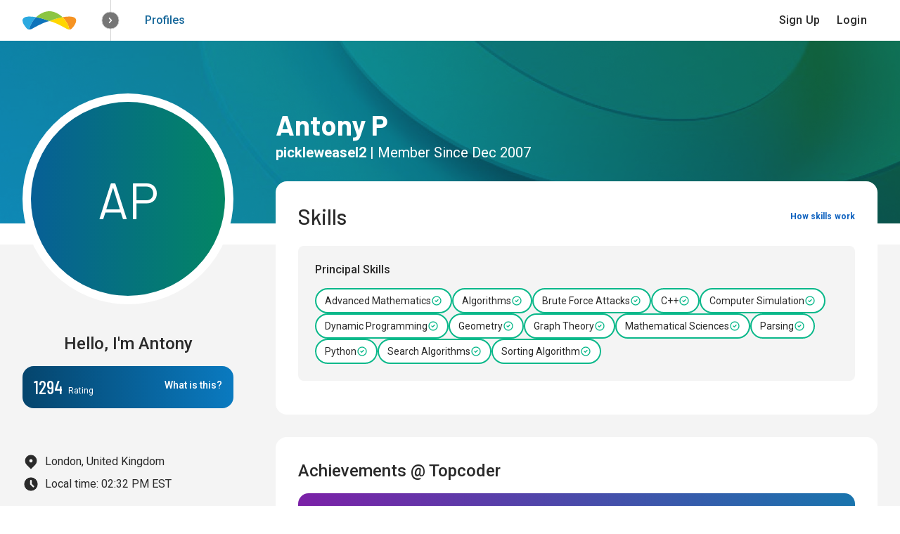

--- FILE ---
content_type: text/html; charset=utf-8
request_url: https://www.topcoder.com/members/pickleweasel2
body_size: 33492
content:
<!DOCTYPE html>
        <html lang="en">
          <head>
            <title data-react-helmet="true">Topcoder</title>
            <meta data-react-helmet="true" name="theme-color" content="#FFFFFF"/><meta data-react-helmet="true" name="description" content="Topcoder is a crowdsourcing marketplace that connects businesses with hard-to-find expertise. The Topcoder Community includes more than one million of the world’s top designers, developers, data scientists, and algorithmists. Global enterprises and startups alike use Topcoder to accelerate innovation, solve challenging problems, and tap into specialized skills on demand."/><meta data-react-helmet="true" name="twitter:card" content="summary_large_image"/><meta data-react-helmet="true" name="twitter:title" content="Topcoder"/><meta data-react-helmet="true" name="twitter:description" content="Topcoder is a crowdsourcing marketplace that connects businesses with hard-to-find expertise. The Topcoder Community includes more than one million of the world’s top designers, developers, data scientists, and algorithmists. Global enterprises and startups alike use Topcoder to accelerate innovation, solve challenging problems, and tap into specialized skills on demand."/><meta data-react-helmet="true" name="twitter:image" content="http://www.topcoder.com/community-app-assets/images/d3b3dcbdbf143c40a3c124213145ac80.png"/><meta data-react-helmet="true" name="twitter:site" content="@Topcoder"/><meta data-react-helmet="true" property="og:title" content="Topcoder"/><meta data-react-helmet="true" property="og:image" content="http://www.topcoder.com/community-app-assets/images/d3b3dcbdbf143c40a3c124213145ac80.png"/><meta data-react-helmet="true" property="og:image:alt" content="Topcoder"/><meta data-react-helmet="true" property="og:description" content="Topcoder is a crowdsourcing marketplace that connects businesses with hard-to-find expertise. The Topcoder Community includes more than one million of the world’s top designers, developers, data scientists, and algorithmists. Global enterprises and startups alike use Topcoder to accelerate innovation, solve challenging problems, and tap into specialized skills on demand."/><meta data-react-helmet="true" property="og:sitename" content="Topcoder"/><meta data-react-helmet="true" http-equiv="Refresh" content="0; url=&#x27;https://profiles.topcoder.com/pickleweasel2&#x27;"/>
            <meta name="theme-color" content="#FFFFFF"/>
            <link rel="manifest" href="https://community-app-cdn.topcoder.com/static-assets/manifest.json">
            <link
              href="https://community-app-cdn.topcoder.com/static-assets/main-1765976965660.css"
              crossorigin="anonymous"
              id="tru-style"
              rel="stylesheet"
            />
            
            <link rel="shortcut icon" href="/favicon.ico" />
            <meta charset="utf-8" />
            <meta
              content="width=device-width,initial-scale=1.0"
              name="viewport"
            />
          </head>
          <body>
            <div id="react-view"><div data-reactroot=""><div></div><div></div><div class="redux-toastr" aria-live="assertive"><div><div class="top-left"></div><div class="top-right"></div><div class="top-center"></div><div class="bottom-left"></div><div class="bottom-right"></div><div class="bottom-center"></div></div></div></div></div>
            <script id="inj" type="application/javascript">
              window.SPLITS = {}
              window.INJ="jhC59yOoh90Pnk/K1MoHF161kFyxtSyEkZF8YZZpimmv8fgf+NVbuPdFwm+dDSvLatRrPlge0AyzhBY7bHjX8CJ3kNGQpT7lCDHjc+rKLGWh+teKuFiZziJ3EL+Rp3O+LI4P4tO7jhgZAFrqK+us+OS/jvunK6Bs97/KvGEmnZBS3mxWMo9nHMh8VOxRSdaykrEK+TucwVw0pGuVddLQUZfuf9dhfG5uYu8BfJqE4JnXgSLJOJ9NKXaVe8VczMbT0xt+X86QbMkyfrTS5GS4PtJbncABeVphymjeCDJny97zkElH/r7XMKBqiclzs9AdWTR1RB9aPO4GdtBIoyR/Amw1xyQyHuWGP5EyNqXMml8SUhIWB5ILysIkJaNCi98j4JCxMJ6EyyAS8s3MPbm3T4xKwp+PzDEDpVlLn3C+wt0gtJmZxSqLC7hrt37vUz21rdImZNEuLFpFF1Icdw188dfqLPyviI+sBop/JOFhABeAGgb3jIHqaSsJ+Juxbxhdet1L5lRAXAcIgsjojbtdFVnHZ5Gc7TsdlgaULsWgGDDnK1rrwn0oa9aNV/Jisn0tjf4X53lXXLBx2pZ248iN5SrOAKmZkxJOG0WrH4Xi+NBp3OMs1//TC7C0HcPMTy/j4Y5vOJX2O3g06SJzDJinx+TR7DLrMETu1HcNmDmKvVcB33QrRSgScOv5fgKBXGRHlB7aJ8v0EwxMW5RenbXAgmEkEYQQI7i9gVFzif+sBtf8r8DCWYjLKVhonvEpxxKyP/ZA8bdKRNOW1TwCv69f77IcVHqHvwKyfqTB5iLu/6aw62FEc1KZ0H+l+wTpp839MN55Jyb8Ac1xjmnFlUEDkwzVrSoJC7pRgj7BikIS+GBncYGNYUMqaz8mNI/hgfOMWNs0XTQhr7Rd2hYa/q+4Ah6DxTOAOcpBzJACS6is+YXL63GAuE+Ma3R4SSDKp5RcZ68YDjpOnv96cuaydWO0J55wNN92uncBWO4CKfM2A/xrNPpMR1LZ5SeC5EDDmB6GNlqJaN1MUrglLC5Q4M/oYc8gqR6vQMv307p8vYHe33B421hkiYIl/Cz3eaSZCz5c+rRaOY3g2dYxghKh7DVr9uWR/MIxyOoKVm2TPuZiETxUjzn5QnK6mpDdKl1R9v04RoV1R2TMXeYtqtgNW8CZX5DuFBRcrOHGAPMDz999VmBW0F2JLtIHsKNu23CKH8K7uUyjuzAwxmqb6Y1iklhBi++54idz+8QX1Tw+63lN02z9+kHDQKLUr++X3ixsmmsq4f5Vg2++T8Anp2oo/kTbg7cfkmXjlEDWqE7VRdyDUBM85EXOWPOMYpKQl7ZrqBNtz+0egJZ+xeWuPopUC1VM8/eJGoVrxeTNvQJtTfqNWcN5P4jzmeYZ+/W3f3UN5BFd9C5rvx8SyPaQtvNSKLRt3fCoE81wF6yXIbfB4UyzpQNCNQBlqBMVjejnT11U02Xi+RxOoFsEgfhMYkuPYl/sHiKn33yceuiJPFXEcTUm0opJtMAOQTnqpvdddRYZo4l65bsR0wDpRLo8TUyoDODx1V1xBw4G6DRa7Za+sKqPMaIPFh3Fu5LcmGO9HI9R2uVfe2ronb3iQWl9LxHIPwP+7RPQhI4I7cgIciwAovFZ70/twdIgEM6nt6uc9bVFxpf1SOtPOFUL9Oa/XTHNMM/jWvUuz2GLdVEkjrrXgH06SBVNvyDcD1I1fo+Rs25T4g54G6YUdZq8T6dji3ZJKqG1jbPkYC+svBNWPhaH9b1qJATdQeMxsTgTE4l0/HTSwKqWSek7Nb5ulMAEYvsFcQoB2ThJVu5mg0h2ivtjmnaL6Wwt1mcDyoj4IGmarPAKzArAgD3sT/ibt0Gito3UPCegwREXRI3Fac0kAd2uk3d2o4h0iln3oj0lPShW9PClMn2M/XfkPMY9ew/gmJsEc/VCEOXkOKtsnjs0TYy7OiI2glNd3qkTWnRH1g+wjgMhVhHoXR3UuX6jDTk8Sumz1zxGA24K8Iw3ZkGWErjFMg8X2cF79Pqebm1b5FGYC7mu4UBwmDtgcexmySNhjTZ7wqrMiOnIotPYFv5nt/TkEEii7TW6lK0XRPfG2xHTsI0vPJGeZCzHXlsygBRJWW8Ls6Lv2Idb7Js+FY0VAAIo1Y8yqBPEjEk3N+sXiWzWRfty472Jae/mPkl1rva/vvlhFZCaszuTDJkVnSvWXVCNr8UncLMsRH6eEjY1ord9FO6jL2R7OKil5B/4vLEsfN4wZRRa3bR2Oh7TWAVqGPXyDmfEFgu318NeDEDAae/D7yDqTWPWB1Yp9ZrxBkpuIV154pz7wKXP8S/w14wnMQj81H/dgfLJDWSVi8uZ78hUwKmc6znJ/wrPeuLIA3oAEu41EDkXzvABatwKmuyCGkXa5F9L0J/8ccwiYNmyYdTiImn+YhrJyLKQd00Q4Wo6lT+Xu/Nk7c/uC8dk/+KsKCcWIVNQMlkn7bBFGGsrKEKlFRGN/HjN5Bge+tz82MkVYsc/RFRFWrXXodGAu1YC7y4ex2qof8iTlysu+h/aUqEXVvBAJSoMy26IcH1pI879mrkDwsz3BP9bO3fWanU/uZLj2KdeuXLFNnaiPD/07m1GmLPyVVFWF+AMLpFTi6OyGlhULFS1nzXSNUV4XcWJuuiYP5mEuwksw9hH0NKqYqDcOGvmNAh/IhCqEFg4o53eic760YU0fm6uW0wtW3CdH9j3eH2uRZ721Ee/hrR7g+7PZA3zDbjmXHISjVTvS1mmtHXiRET79ukTUSdC9s3xPQJWmBcGBOqN/8ratus8OuC6w4BirhwWohtETOhqcCGQazUbcWC/5YSLnKaNuhS2Xwserwlrh5IYUEcNQKbmjJHmijJlkYSB3QhwWKLXZWENZ63MVveXfVCc86IcznFnscAk2cgnqz+I2YUAqPEXH9vNxjABPBINudRBWh8mWjScyWi2xvoLNQX46TpK2dSRDSwfP5slxVq4TmQKs67EX/kZY40hcmONMzZnGoHVWdsns+flYY2npQ+ZBBn24t8lO1vt/[base64]/zY0YfyI8Zca9yDL+GJecgqQuBUDFFJZplQYIug3sEyqw1BT3UWTVUgnbbBjujdR5A6HydBXGSWbMfGA1oA1brrBB6jYuTvDx2W9ANd/dCWkPoV+2NyJ55IdDbeAjC1dMeuSx8nDbV4BDMonfaky2aEPixSinZCTjrMKjucd4MCdxI8IiM7pReVnWf40F487wZHYUinwDGSXzmBE4NysNzITsxjg+ulqdbRB+wXxiyLecoPw/aNMx5MLtb4GIkAuTv9Wx/qiNoql3ToM+4ICjS6oopMZG9wU94vbtnOIPHSABb/vTL56c34WILZ2B9kfHmPNEaf8E/a0/pIENeM2g7hKez8sLiHvOjNxaVTq3s73HOvRFYpaZ6jIuw0NFg/rn2kxdqARv5HtJdZ6MR146h3nVkcdsIzQ5897OyirYHAKJZEm0bb5Hq6QUFkadogWx8Iowx11DLp9EDNVqe/WrsX1smV7zPEUCSa62MqYuGX2Ta28kGE5qo3/KuSMi6uzHGDUl4tHPlwZS45RB6n9qWSQNMsWtsAJxk9f5c/jvSSQLzJhbamihdcQd+B+N9jsST/mFSFw9MkkBIC+bBV8jYIKJUi0HYlxNXTco8taFkQPTifjCWd2TjIcyDlSIERE/pOKFmeelzAfS/ciTmZMPZkmnZ6rLdArqfOZQuv1JodHRd/1t4KU7+Q361o9H+zIcLY58VfE3PMLiDSFnp06V5UPaho7oYWnTWpHFUepplBCHEJ7UWWdweLcr/aNeqP4VP/yhq3vhZuTJNyelYJfWU5zF5qKRhKN6Xo5b9+jY6y1lVia1i2AC2hfkpXj8HGKRjUr9sfNVJ58My3XGPSjP+sTobJQKja71j+Gt/j+tTuUXYMarhLwFJY9etniQzZPJVF50WX7C1jhJ9f2zEVzXjnpsypnMJA+R3pZ0pS72mJ1nU6iWsm/hlJNNJ10E3kT7UKhqzR0jfblMkd54Lx4V+iuSmnBfzAuAEO0ww8JMF5EHvGnd2j78aFQ0SWQPyxu9BSKINxnjiDiHBeN9l3CsSxxTKKy5DUENPo1YvhXKuaOniJ997b0WEL9U/e4hyE34aExwNmGwn308hNbUFQrZ3xGLo1XZpGmdOJcuokcPp6/PyREJQmYb5aHuSRK5cuhpXpGur1lRV4rZ9d2EJTKPj6Mx5ZVbWy+Xvgi9Hb/RWPD58Qs2FYY0G+l/Tu+u/Zz+hAn2g36Dbqs26MGk4OUF+ll5UJzFe6f68omqjTxyRHrXS4ea2q8XjuRMFKWReJW6ghcyJPDAcTRqih6E+g/[base64]/suHOlVxB/vXLSL+5xrMfqvLgJfEKtecYeOFYtf7mbwQdlFuq3EcDnVcQ7yRdM8F8sUaDwF6jE2ZZGvhqNtWMjGlo2cSE5wY+nffZPs4X16WesMZ2m1YQJM9+JEoOnaeiI/kF/cXFs2RP9KTYK0krK8AVU1MBIMVvwMp0VUCUvU9+sKbBgdmPrDbDgjA0ky1C4tpIbVQ8COY+ZLwOw6+/faswXd8iCKRFHO93+atAok6+/[base64]/PrVSpOBfZ5Uk6gdtdruBMKWJ63eURqgyrt5DQ06FIhGiSooKjnUtlfy/izYflFriSddJmL97mnRWW2yOi5FfYfXHf1+C8cDHhHreEw7Mzb4/Txy6XAWD/1vqZop0e/Sf8jLjlfrBQaUFT/yns7ZW83KM/aBX+BxVQhyNv5gs71rBRF/BYUC/wFM2j7dsHeTtdXau8W1HKn9dSD2fZYf089ANV7NnvhxVtUsG2DZv5LXfKSRmjpOCf8MFwwk9R+V+7eJGwrFs++QWkRuesRyRVKsBVUYgAwB4YhNSpF+3BKF93nkbobjh+J2wBIfZeLyIGAURdYF2OwAYdbO044+QCIyQIwE+2d5sGr2iSzIxQej+kj/TVOMhAB0LAsnB7aHAaYeZBMMYh+GGXUkpXNxOMOtjonLLe1d7Wz41v886dGeGaS2p52/JmNZOFaq8dsi2JSBftoP2MskP3XthY0xdd5VJvZao8uOAhWTIUZxz8P/H4GiC2udXzlQB4Azx+xhLxs4hJ5eFOBZkmqya/py7w5jxc16Doi4bnPNeKjNBrecPKwSk11txdbCJedE3H2v1pU97TD1s++HR33KqUoWLlv3Y5aivhFELvRWQNhvUl8zcjgmXOo1LRB5hOkg82psavJisMmb++0PUwScSSvrOjTV66QDK7AE4Ew8GSaZlRfgE/l5UNuBKxBZp+vjukPhrVujwybCCnwqoCroEPxCwplQXLpgqCRPoB0ZL2zmtn990T9cVVsSP9RMbmLI4AsVMs3DCMcBBW7+UwvyWRffyydpfe5h+S/QgF3aAy1AmkjI9Q99k16EPQK4f6sPC0Pdl50jCz0rsTSb+lKQNcakk568wftTvTFDigcFZvl79gvY/fDGGAW5MUTr0HPMjZ8w0WytnODPWvmIDQPJ2g7TUqAuaXOqs1jSKR97kyuPITm/pmFIAhm46R6dBawnM3LhNHq4WgYkWLHL9uwyJ4upc5/[base64]/emPz/v+H0jjwWOz94ijDc1HAQAdE1d8YP+Fr/B/+LbSPHfrLZpKrvphDjyyw0aA2YxA7tLuow0rztUwTTbIIzM/O8PhaUUXTAcbMUiFmrS9FBh0IxGW5nh15arOGs62uASLIQxIgJhTJ3zqQ7/SnDAMTdlgf1uaIg4z+TFwq/7T7bUzBkuI+zd4tPRe3kgGuSrIXw/MA6vfWFEMLIcC/8mZZILU3B3aZDNdqIg9HPE0o11wNq/EYx/SS2tLtkfYXE1IMSMOyPWzx85xRIQs5tiELwVDGy3yjOsC+H8XCYaUOP4ga0w52rZarNFP623ac2KWAR21DcFsfDogBZ3MXnEX47pEuRxFHDuxnAoPIGCAS/dWwYh1TS6qj49PfmCDdQbujTfG3zAD76UrphOZ4aebmtXQYG7eHzEsT0ZMdgzbQ8xJh7yQmh4l76RMHkkpOCiq1XfSvSfz8mmin42s1Vj8WJg8mwtTmIJdXYSbgVGLEVjpyR8x2SRfuqwONXsn9qKXu//G0t4FiK5f/1c0Mqkdh0solPaKOkH/xHkRNS2N9GJ9WVlZ3dUE4hmvuJDRK+H/uMeHciM1LJwXy1dT9Vfv4HALDwAOuUyov6FMk7eOVe3wY0iveUgqKe2FOBEtgdxFhMuYt3uChT/GmQx4CJGMvdzVAgpKvGzILaRsFzrZ5xQhRPaH5JuvVLYWpPv1i1/dbltymqMdw9fRmCxxzFF3NvHz0QPGMwyeFy6a0o8czYDj7F0HH8C8GXW/+JT/vsGW/0FGxkN9cdO9FvVY/saXsBOlkjlZ+SH+NX8jVHRUSNyvhJVkbRjbRg8HNr3a78h3ukcSiiEn5ifvnw5YS7IM26rjd0rzCVpRg6teLJWvMIsvKDCE3nu3VDit1BPfwdcCPg3rezcnR/4OCe8HSXZur/ymx8EhMcKGkdiJZfZtfQqJtviG6pUZsooGTSSPWU+DkytkBL+fHLRspJOPX5Kmt7ZVUDUuqDGjEoOpFnjJyruKaeqlwY/nDpLdniRBMZvJmWNzrY0Ks6VeA8GoyThfWv3KNMAczxwQbaRBoXEz8528Ofm7/QjYr5QdDM4pqaV8CuocqbfSd/eGBc3mY7yiP1RyviOQ4mb++x7prrlDalhJVZoUHwk7m8T195QiOXGeL1+xwviqiKwcVOKZnU97gy4E5AldfsNIrLnWuv04mcbgTPVsmUpaRjMJpcEFYFdoEnTNGGj+BPXCGPX4X4iN3lIQi47L8/VEwGQUmu+ArRL2QDapQiOF2oPLsajaSSpPR56kUnbYgFnEJMVadlaHbW0TK3j+hYcwNQ3jcPOaLfSGFptteHYH6q48Yq5+GuYULMDC7zvmjVYIYUUdml/55uBOMIUGcCIxnQ1/534EgUaI8PtSmwWywhBQr99d2EuGZmkqdPWjNO9DTb+dA/+QH5MfPBh3easbvuYHyGghjg/9EuTxN0x/jz+IthaPkgd9wrPpgCT9mA7fNkzk/eLgYEvWb8tUr6ZW3eYUzYclL0iHJ1NK4tfmznc7wJpI/1Xpa6m+vsUBNtffDpBYVZ0/fvGmTplJp4NEaSds0wRvHuN+z2i/WBwJ+7DFTB3zdXkvNGdQ9jk1+HknwP1zMyF4YscCKpvfZX5SBX8nAQ+vJwe9k9JTRJC+ddgZby0AP0K547u4ebkEWn9GZ2Kny7GxDXntkx8qmV+FeHJg1X2iNfoFE/yDSdK68lWXS4763GOm1HZ94rZsj89ovGsCJy1lrlAx5vz5Y4+S4IIRUuJ8BD3VMJLpM9kQnkFrD6TdbBxMvqzooSbspugQCuVHHXas0OP7E+LdI05ncYYklLTi0q17aBtlj4g3IgRbkx7pin3luCFHCNAjUrhVm4GuXtnSAUt/QDKGR4Vn/oEo28SaL+ZHKNxfg9B9s9Tjj5F1PQ8UhZKEBN42Mq5xMx8rPxMfHPNC6joxrWYTlQPOn8nR/h27+FFOlIeZ4vnCB/kvbRfVX0WXZ5bYseHXl+GnQp+OErKvjrfuZZh0jzpn8FAVojv1sm8dKDwC6KkK3TrDaLdcjMAHKqz0THGOP9iuujmBbp87n9908LfXaF/qCGi82rh6tEAsiAlJoWAxZqzBF1+QqcPGSjz/T7LXUzbdRU60oEf5HvlfJHdkqqhafLXwId/G6N3W2lR4mJT8ecxYiS6MMenB9T+3VhqWmDy5wfOEJiBPbHnveFgAGffpT6fTlOL0JBod7H8cHJcNgDfs8CPDTuEn0QZwkX6MWBE7GPV98jfS3GP6Ao8XG08saCavYw1oTaESyCqvfUKH4GsZ9MYgxUq25G2Eoaz+R2dMQtibShe16gUZ9ODYR2I+Q4/QvF9jNikGUcrEvLRrKk9Weim159CZIl6BvVWVGSLcW0cs3Mh6iwdzBFmRV17mg0nxZX0zgDvG2xxElm4fmjl3ZrcOUckmjpX/lhL99fddx5te8bBEARZsUrNn8IYIuaZpBkzbyzi+7HaqgjHWQT3vlCBN3qkJ670+jkjzX6FZXD/cTJXejyeKh1Rq4zVXW19q5bnieXARNJNDlDA42WpZMljNAIloFWF7E30qKF5mrl5offkIf5Vnl9znsj3boZ4LtkPRwGYXqBCcwqfHJFjnlzpNCsWMtJsm8Zp/oBpj19ML5iNRQrHX6uyR9akXf25lnCE2bl2fdnzUdwoNdBoOyX+JMn0vLyUKuR+v5b459KtDp/l9G+e+Jrl/DwitSo+6tI2Sa+wpvy8H0vu7hoieY3ow6vr0QQcLwnVW7C8Ck9PxNlvUxPULGQOTJvLXjpoiv0oLZk8/nt67UUdRJn4aQd4wKs1K9K2zCUIu47GJucAUHANMCjkG4qXTnZCE7d8ahts7+OxkU4K9//tpsMgkWyPj4j93AkcRbRWhnlQQzOI4Jm5Dzvc28C5YsCcD5pVCTSsZABuAnRfFVdVcxygbwKY4i4oMCvYDrofMHM21YqKorFdcyvblFnpCyMD3vcimw7qOSmOsRMY/bmAqz0byIITi94Da37aFtSvrDe6GfEz0Vu2QQp4Y73eiWM4jhBLbtUkFtWBYKcC682cs91GslIn0DhmmBvfXt09+rBmU9x/wynZw7F/XTru3AA7Zp3YJ9P7NGlVFg94Dnv00S+l/VldyQVvUei5R7ddkGWGfMV0/WVuqjuWeegz0fH8+0qhTR0dKN5gj1zMLg7zpa5lCYqm4ElxsIhqq3SdKPzE3H29bDFtdkP3WDOEZQ0DoXIIzeMH+UsUOIRKamdjIsyb8E98a9/T9C9QHn9y6Wr7tsmvuPkdkERL3ypqUkSiAv6IqW70SDRm5sWAAD0pVlYm5Wp81g1JWZXhtu+zqVl0jcj5lGn+mGEi6Bdiehn2L1mEQbdoXIV2j6b57KjC17biv3GOFGUF+4vpkLeQNkw/kR0hM+keCUGQg99Cje+hCqBW4VPCsdXlhVv0JLm30H51cTaqW24V4y3Ulo7kTm5T797gxiwsnbhcg9UV9SbsbNQfnuFJAjUOBiBfyotlvMbiIfqQ6//0p3Tj0NfEPqbfxZyJ6VK5CudlETQRIzSuYaaIeMsjq2t6T3PRf3o/cR2XahE2ziHKUbbr4yzkopJmtNqs/vNok4TdUED4HvZhi5qyDM/aAAQ+MgcHy8ptMP02fNl60PeNUMYKHkXo9qUBaDfO48a8Ypvfd8jOWJy9J49FK1PtqrTMLRF2k6FAxKGfFdV4220Gj+XkHuDrzO6/CeudYRoifzg0oQtGkaJLkKjnQ74cjCJBFRBOtHstQ++dET4UdKA5/VrA/8/4bTJtMiNCUUKX8asyteTHXDvuQLGVLifdKv7KOVkTMpyRt7F+LzGrTc4uMIdHQ9jV9DoHTuLPiW4yVhiOFKDVRWBjIcAKDN0XiDoQVMUYSgo2q4PJJGsiHfbz2jIZOeDa9N0CanH94dzP1L7SVrH7DvSrpJBJKjopqzcVIw9LSJ4hfInYDsIkToyg4/vHudIjD1jWo6hDZM1yLZIqPlXlvOlEn4L1Mra34QR1/WjocsjqwE0DdDNbN4y4PfHuCkYoMlZcnK7nLK6C1MoBej8MnMn+cO9c9Of8Yghj1yIn8dOGS1DhTCmrM7RWEsHj/YzBarcLRdb2pyokl7odfUijuFix9Qk1t6UOQtwbCX3+2SI/3wozhlUXLCsiwXkpQChbK7d2aPbci2rkPSb1z4wy38oj0/2jnDDGnNDQ7ZyxWNJNOeyAFQuUrqojWTZKl6snvNCRAQefcHDyteEahYFFMp1Vd0PvCoxkEuU8GQ+nl0AKmWWDbHWQnt3YRy05VluPGSZnLho/[base64]/WhLDZ13z66GVjHwjDTPLcioGHj1cHdAxRmZTyGI2L+VsQoDEDHg4GE/cBkzRPbmWrFVS6qYS+MjtSBjJeu3K6NEK+F16zVgubZs6/n/MGKDfcxI86Cn6pBJHB/gQ/+BYMonEtXEb5u4cS++WWoyCEhbhX+Ee+wQcM7lq8ciFPSFJlAqhVub+VavtI9R7MJzKTkVLZONCGdwyrn3go/+Kn/oLjBpWcBWEHn78zTArk3yw+/XOZuMf+7/eE7qX7ZU/FMGtAmVGjKjxTq4p0m/ZoTxOKUg7qZM0nvMxaDQPG7N/gBXlMoYnJ1eD1FD7o+wszLEXaTtpb4PgiP0gB0SpPNaw444lZlZTfBxNt3Cq3y9PxlqUXjwMila/wBmljTD4yP9I/YS78/A8t7KRmT0ivxG5t1CSQKc3kLufPEr/IH97sOeFT+IK7sW0OVMk0+1Xlv84+wvutKcdlh3vIBb5jEDIKmgcAbx52odsqDz9ejsVW0LVUBuJzkQK6hEY5cz3QK/lYxE0e4lIYRxcGdPT0PrSjzo9ktkKeKLjb0L7aW6lVZIDjEqqschdFkGautFwxeTw3HdPyPhDDji1X2L7xoDha6h8iDGVAcnk6+Q0ZtvHaainCEoHUkeyfYVp3zAB79kvCFOx2GE7ON/Pq2lHLu4tTwhZGG/6NKI8ZII+TrynbDtlW9ztHAgVfkOO7nWW2afvc5rGgzbZ2xCvJVVuRLMeRV5w/3TI2+uJKgvu4C8oJmqA1subXDp+5qblsAok4EocUd4rjD7F5t44og9Fjo+MJubuMMYExc/Fn038O+mcHHfGcFcm9QJIj4iY3aoYfbDVWiB2+UyO63QsIXsJs/U/SwDqhbSbINFwNkMqauhmg04yJjlI/KicDvNmbPAp/onSqiUXy2xLwrtJfFZ9uvL3IHPzqUgJnDf4Xrpq3dK5jAQajSXLWxHskCOW3LRbzGKEKgWL+KiPkPlRxpIqWZt65qBUkwcu0ae9TtEFBAaD3mQ+BCX7SX8cLKVOwj5Ua1mC+YLkV+y7rsNnjit1VWfIsusDWAmPA0HO1GQxpSmHGOPwH/yulUuvh20ByZszNNpNLci0nXzO0qxEgTJla1aCAteQXSF1AQj4KpEHGvfKaRCvgJaW43eUXUCtIw/PYzsmu4BzdKOnLgdF6MDi8m2OlhQYnNgqhLf57EW1AVO4YVUR/9jiFVMjNyENGvDPTh+oNNfuqUbqMi/4uu/POCkXSdH0n5MYmJC0EFsp9NuJ8+R9F713xXIsd2nARZDnf9rOcyjV6mDSUuR/[base64]/QykRzqEm6QoMG4qa1xcEe5x+/JVSExVI1H9zMT+waVLPhDTK21Q0MjJejPse/7FRkgbCjOXspAVd3nkqsGK07VqcwY3+5jYXDutb5Dht5fe3ADAIj/fMrN5M43bUrpjuF3KfEKW6SPThnzfCMzOLHI8fAHdoxzZluUMBDE8VbFFfUNDvRCHl2ik28fu3wUUUirJtpO56ElS2Hgnb3qDm5Xz//QwQ+Px3XlyIDdXWG49B7fT2TrKB7jSGUpAq6sSLo1A9LxUvfKCm2CzOefZH1uM36/kLBeoUYvSnLUWVvI3U40cTrlXJjqL6x+QOw6W5MNnjvHxHo5PNaMeHaXxHRftNem8OYcri5NEUfdSQKsQGyrzt9nGFCgDPC/fMUCbJMkTO9GSRNM2GsXjQ21fcloa2G+uhTcCSiQBJ939y2DwD5ihpvf2bN9jXTocvCexfp0rvgQA3jsd+oZmoxMmV+yuQmjrzh+yRYIXl3WVjDcNlnhUuAewbe6pqjEYc/lEoGtFgZFQsCePSCXMvFOTXNrc6+LBTX9CGRWNhF7PxMga94I4Mkeuimsp6ckHzX1XZU8Hu4s4KnuE67bmettGDHLPb9gjPXBmBNvOalmCA3nBZABRmiihKBo9lsaNts59jAoob4/ZghIB1e+SII4JwD2HevFXNX17knlsMiKT6e2k+jF3SB1+7OdE5uIHI3Zia4WgHMrLPllLbHPcLJyd63PRNuwLEiO/O+RsFiJQ545LvA+Uk9qXgk5RztJCoqBZ6iVrDCBbAWTWCI5K4Xx5k73OahB73pHFxPPUqCTqWC0j/BlMj9jhJx0HKuQfUgdqebWoEg4SAw/sClNvlZqPznXK2z+XLtCJkyeRJUUi2LpTlb6ordw3M0ROGq0GepRcUNbodTT+IqSVkI/ME01D4tgEhaOHXqNJfY68KCSLAshjACVdX3YIa/5pNBtkquImW16IQ2nstpK9YDkz9YLXL0nVlIY6258F97gaGHZ8QgMvfol0xpsmUcE7NU/8xa55ZwifucdaC6c/QIvu5IppvRtfuZEMQG70fCIDHrP/uA6E41wufKdJkg8SSniY47wjDR1NgreFEVejEpfPffi0xi/0j/roFm9oo1X9BF5XCJcBznaWOt/F/o6MPii8oOxVO88Otq4WQYRLhXRYf7ZhnjSuCAM/7fOAVLgHo2ZrXwXP0paAXaC/WXbZVcR0rSEhFDg0jwWIareU6+fuoiquawPfZ+1SfoJCI1Nk4FVjBKtveDqeR4VG3+6D9VoU5luxdqhoVCD/1w9E1/6CL2jEOLFT16f+LT3KaljMukKYxlhRWIWOKxlyt2iz4gNtkHYVqRHIP/hHyTIJvB6Z+UKvkBcIF76dC8tBr7kn+LuYoO9CQbv4Po/oycaouAns2vWH+TICklUp3LCii+Rpn29tokIgJ2GXb8rbyf1sI8P78D06v/xEo/7i0rIuwXZSZN+wEAhSc169d5n1EMNsctlNmEGxbrGmd4htlZW2/rEVYUjvd0/Xy42xaAtNvCxn3BlvU6cxTRC60WOQsuv00ClaMKbFoTjVOaH8VMO9v42EoE7lRNiAy5mFmtivKQ2gkuLvBWeu0RZtWy/3LXHlIO26gy7cAGu1bVur+cFdfJaZgweMh/Wh6bgmtxATIHMcbIlYt9eWQN7Qd+/yWXRTjNYUc3WfsDDrlgyPqxztQyiQztlFNL0lXTo6iugd2JgLS7S0uX8yipZC7nfQSLcq8ELIH5i4QjbgojXuXBVIQzW48VBbjd8ZTDlv7Q7Kd81buRhoOlU3Ae3t8bMQmI6tDcpD0tMUXJp5VRE7OpktQjNDiufNBYRibz19aO/xeTspuSjShx96kmdR+ux1zGigArdbLClZcsEL74A02UfGHFKyNSi1oExilBsmZ4ir8sLw3G3krm6yqjgHtL1jDAHhJ5UMQQLLjLcdUWjkkZtJqrDY1pL0R2JAOAxqzkx5LhVZ1U39k3cljKqcIzhCRlt7YJdGkrmNhKDgHnKKL3rCGF9e8fu4XRZy37Wo7/JCOVvYlrkOllrdXPP/6NZiqcRPTYffJwGkcEAKHpYXlhxGta//KNTGl8NUn72hSaxmQ6ZAbwwJjYxYEFaXkcr6YN5hF3iRMe1NP2agYfD4PRRswzsMUlAlX+2lJUpHxpdHYXN5erdcsYjYU/38/Jo19U8X26w4WdasosJGDoDtePwB09gW/IrPaMup5m0rGCQneR1VwyZM5O0STAeoYI2gCXkNaQOBE3AryRXCwK7A+NRPVfzaoZGA25DXFUqOiAcCyKdhoJhgJBvPerPVw7fJLGLWQGUIdaYFMdO4NY988fZ4jQZVwdPuJQ+MogjzlxImaj7Ji/AGNDSrYg5Awdxj0Y3HXThI2hjV1jub0OehQReCIcX+FcxsKV3mE7UoXQ4zULGzacyDrzlUWWYvVlGgd8eyGffnkTxIxrq4j+4ASrev3vhXgP3Gxe9kjQc6A4VhqYSnVL1yK07bDOz3xorQC/OAH+i+chdC1wg/LHIuXrAZSOXthN6hpx+7R4VHBRSiePlM/DYVhRNkjntZb8xQTMy8W+hJ9wsaPjEWkGK+sfdakpdQ71F+wfh6okgY4AodD9wiTgAY4W5LHCknL3frCe5CMSxaI9iiAxgd40ADp0CQKmPbNw4h39OJBRt1eNRpk1TGcrJ9cGjrCqnlWvXxjWcwbQZEdbAxbED5l1xAKfSfVoOYnrPqUe/M23xR+F+OIZ/qmwHhLOMJq2g+S/gjYWZVLH9ssBu/mGmx7XbVrOllFPPOSrjZtAvkjjS/QDoPsmlhJh34QwbR8HQKcRjAdd1paweIVGIAY8c8KmTRDBTeU/rKbDTZpnOYFH7024FP2wptrA+qcOXx6vrorX4MhKHHlVmOeblWbZx2hMP5nzUyIafOfolxl1aFVmF8vKeNmyLFR2hRaGgxANbt2w9F42/HoQGTpo4+cVmKe3wIhvhSiZmhJCiYDtAppXR4mCYlLtAj4uzataG2GcDmiOIhkdmj56amDtotbZJvrMmmdKeEjkBz4FW6pp1cOgZrOw0h7jn6WPaOixJAI4bRQ8XG7h/j1P4BWjUNlqG35cR4rpTwr4Nk3QwXpE1eh8V1bSdWdci0W+iZHRayfVQmicFiCqAxbrX1Ge1ZosFcJwhfAkzKQok+4vMoeEQs7lH9o4aM+q/4MTkBgFB/I7Idw7RDnEtBcvHoMUvPmLqFIajrR3JYG+hYqLeFop69WEQ2939BIudnq48f/nJiqttjaSxHBx5nUEPoQ4WjSZkccoQ3aDd4CYpCvPITHjfNkilGB56Q913daEyBkF8/31yLy6t3N4tSsp3C/YhVX6LQnB9lSqmTARSdxQkZUKBPi5jvn4I+gKQBaFlTgBiXcwHqlJCiX8JeRM4e5Gb3XCGNGN2h8fvuM2ewJB+oOf3+D018XDkrTJPAGahH2qUA4+bzKmqWE8wQ/cLcW4U4CNw9TIK4JUPNgPmxPeC6cwawUnyj5HELQ82bchM78pI3De9qe/KJ7bWIvjNhQzB+Uqs+7ajzzHbVQ9Q6e7UTAfQPkw99sQRPaNZ2v0SffN1WtLkm5qKoWjjSOa9YAtNR3Z1qabCcZ6/7BwHSamWM6ATFWVtv2v6GNaTuuJtuZkqpLN8tctmTRvrtjU1C+YnAO45zdJAatqYSPZpYKDaRFaWgEpWZtCmyIDgTqlD4Ew7/WzR41Q86pAiLVsWoIZ5zdMXPysUG5MY61wwpfR4o+3gdpkMOzYGB5bSnVExPmNs5aGhkD2mPSoejvFJtF1PsHshuM/FInBC1tGobwkMGI5uMncAfnJFcoqFVZ6V2kyGqeCmIAdppI5BREP9NgtbhCQhIyNT6nNoL2dz+rXG1OG4RR1Axd7leLUDA01qoJWqWcMLvYHsYFXL6mVgU8LXBfp8Y5BJx7Lnj/FbI8Ur04pYWKk01wd9u4M+XUhxrmlpG3tZLNWdP8L4zv7cPg3rjLJOaEWXaFpXpgYp7sTO4SCMPQXTTinI4hZwzs27Zh7VJugQb5MtHHihABM0YEyNIYBydQGChwSLG2srF1/OaesldqaOLDcxLGQXrwuC2FnV+o6Xy/sPu0/TChS7zSs4NB/XalJHzhqA+8EEgPQTVA4eamyiik//ubNtb9OkeUBF6h3o7Rpd2gy9Mjayf5BmzRTNAbF8oTjEfeoIzKOCOk2vLoRrWVAJGhxzk6uLRCETIM/fhsU/HoWd/4okq/KsarKTS5PKYV+jJ/[base64]/rpMMNzNwY3SdhwEeazLmbesYfEpn4hHPg2zuDOjPtyllxHDjP5Cg5wXv/3Ti6ZlRCNR8uilNz7u4/ZoueRWOZTI+Ba+e4gPah3gajJK3Hlckm2ZS0plKhxsV0MPTqrkLfPRr3jBm9wEqPLi+4SoW8yr6gVswk6aTUcdH9/hqmWv+HIrscIYjuPxpibBwK8NPNPdyCe2WlxlB3lhxFrUfserHQqQJGTt/zdbsoAW3RUm/8hWHmI7IwEXWejAg8J1/9LPMkvKpwESJ4MIc8Sa0Fg+D/NcK6Ym0uCpzW4ClauJzqviLzFNiTMByAS2fGqvgRaqkV38ymXB78KIqqwSC+KnPK7B87qIfh00rtwYRTpV/Vf3EOcUpGTcHsmlEJjJYq724kf+GSDPnP0sVTADA6AOnzpQowi+6u4xEHzSTaAaF4ZACbAXSxxJ32jnEtrKFS4KnkYoGUeXo3pNmacosmAkYa4n1UN5oYZXs0rMw+CGrrIsstgk0idzzY+NA5HwiFstM4St7brX0/cDa1zsMMANYEBb2etNzgMSPd/RMGkGWZ2DVu7EwnpxmKoa6VUXxoO9JRnER8tBzxaDsKcfjKlctOgZalCCrHyc8nwCj2N8NF/7zrrvTqlyI6bXXSha6xiFddSrWYGV7tErulQ25gfTvtA2LbYgK1VNNxDy29TjNOiERxSRAm20vpeALM3aJv8B0PCsPdx1taCObjWKOTU10CzfjrYAWevkPgXVFEvTs6z0yReYH32ucmMY1uulNbaRfwK04CqvWbm/4ftDHb6FvdAApV1A7qznlCKVuMZDw2+c3nQVTVIIbA6b6IyHiaeWPqTWxJGMq4DIsmUsDUEj73nlzNwbeu8vqAbUDWJO2kEPcFAzp3raKbcU6xOs1xJWNA5hHX4LgVRCrP0yjqAOH3B72noA/RKFU1jBRu8jTnbxKaJAR9NBi8Q8vOPK1jOTkzjPXIRMddVUsz1bA6vPiYlsxzkVYqc3Mk+/ZdWF9FzJeTEb4IjJ39jovbxk+JhJqKQ79bQoJOlXnUlKkH3uvsiDOrKQySuW0/YPMkxl0AD253dkBJ1GWyxq0FS1ZkwdtVu4mj6agb6Y+UVZK5egm8g+9tiny1E3KWHe+Gas+clT1IosKNhF4lyJQLp8foTsU3XhTpqSJHecCHPfZ9UhdccaWxDyA+RMNTHHO8pFt5HnyYACmCuaoRZAvZL2pxpLoDP85e305iTiW8ujWC/BXNC7Fk9LY5EnodNUq16dWPu/4x5szVI8tmbcgMRQQvcN99caiNEhurMYhI6drdiwz09Ob6gK6gRyW0IeBsJmhgku8/wj606XMnAOhqa7G/JT7M7FJfS1RcJfvuk94Q0hLR0zHIsxj3lHaI2Tw+EAWU7aAvoDF06gFzat+N6116QxtpGaKUVSORpOzJ5zzjE/TkbYieuIcvQAZ9fOnKSHA55szHTgaQAmq69Cgu2wiSa5OefAHvHodaMbOs+rTLJskGNp5++L+Xz8sJWAKYh+q95G8fMrB2pl66Mui5cfolol0qh4RlllKqu1SatvztKgi5Nl7J/dURZMUllDf4xCANbuzhvEKlIsu9L6x0J9r6EixMaCnLiTmcMEhL4joCf4i9zNFJAjCb4Ji/w+X7VaVQrCQnVZkKkK+AjOoanazPF/vRhlX+pQW+ISo8HJKkNNvJKI8xbF7uBjIcL5GTfzs6OGrvS+NLq867mzrgkjmMxBNjn60iae+S6gDxHc+M34ioBpMkfvbWzgutOsXarnMNjbqZ3C6NCbDRZk6a9f/nCz43Y1VVFidm1fHWfM1JWcntwWBzGpMAUcB7CeW051wDWONXp/A2SHK06CCmj3C3HsLbg3x4RdY/4JcEiCnzPBiQSkRRqqTAKPijGWsGF7UfGW/Y/BXRSPeS6HNKvVBr15OYiw0rIK1dTkQFwJq1+4SBR0lD3W0ys50F9YsrkrC2rUoUN93zqiQVhiq8Km1Jld3DSMu1t8xRNkmtcJ+gJ8HpsGsl+5hjDqc3bSFSfwkXJBQpOwJqQvnkg5kS/4XH/IS/IrjkZ8T0rekfKZAeYKb+T30dU66fWcjtRFQcKfBZfSZ7pQsSwzVvVuV/SCY/yR5vRJPx2c7oM3qqHM/hYx7BxeWFuTXWRE7gXtVy2aaiDZcB3G5mgFPOEHN4ZUlihtvUs9yqZjIc6rMWUmXs8gRLr2edmwA0Z9WwvBMM+MdMHrwPOJ18PVMiD6MHJdHHgUG2Do+y4O0AIhke01MiXv+2m1Day5gL+i0GIRMttJ2tb3JkFQipq8/dj3SIWCR0kIDGbNzNUnYujmWJBIzmIyqtIOgR846RqHaUOpVV5130BthMUpzJybbyiZRo3DOdkLN/ZAZAP0VAbxopp4DFs3QsVTIdXTSCpSgSulkjNZb2fD3nD0d3S2C3nNqZ6Xycz6Oe6aw6xk8IEPIeOCF0LtHLhTJc/IAfin8RTN12P0X5lGsZnCBm3FzelwW5/gXJxzAXzWe4P2nKBkZGk04fzOnYwkI4ayOqY4n95Mon3Ezlsrfj6H25Npc+ce3H4WSvWrl5RJi/qyt4stBHmN8Y55E3KPIGo9l57lfUBe7kdSy2CtZkv/c9EkQeCTxhJE1tMJ8bq/r4lOClB87Z1ouUDLHb+n86UejPxc/Dfs5yo3rtiGt1sRdPEHzTGoyhbstLsAX/usEF6MDh2wG763Ub0nckFdZXIul7rSKyDfAB3Z8TgRQdREAFkrJgcr+jvMBO7Eyt1pwhBFZDZ/xYWoh84kD5JG7d99utOVZ1cZmdhH2E9sqMIOOlGYRP2NMPWBxj96Xu8FB0aEfa9oxlsFiHgdlmvL2YQkvzY+V94eH4IoVL5dORAKBpa0zNH62Sc/3ITpyz4aeoUZxZAiVdS3kejUjtqX6hKuo5VzwLN5C/jKX9oOiAxHBC2qvdDfjmUV+SD+KAmRwgpc0D0SAeKTN3dOi8d+FQp7sdw2xmvBztYvkPmSN6UHO2ofU6TKrN16yLVSY8EH0v/4W7yl1iL0H8j5X6m6VqTJGyz3ucdYVpTqU5j046P8vuCR+XFOxQnZVKQsg4gbVYPVIdXCuaxMK1P5if+pu8+lZUDZ4h2VO5sCjTpSm7Psxk2a+CZ3RaujlzVLA4lFHXMMrSc7ABMm/tvOJDfBvnZpce1AuKwSfS3nAYyrkkRWyfNL1LR46AKZSnmBk/ozZVFYG3sH1rfzOBY235wMQI4N+Zg4QevIMZ/hfaEweeZs5yj/iRSRacMZkkF5gT1UYygl37FLiorOkKH3HQ0/[base64]/2m7OACt/k76T/xCpLGEj4LxYcfrQXVQ11i+KL9DlrNhwxdAhXMO4QEsGB8mOfAl67JevAB2MOjSl3O/V8XOV+nfnq3NHxkORtHqA3kuvyPqowRJlXtrvU95yqddI/bfOcIq75P1m8y+JziwWgi381X5d8V7TXAnnfOSbdsZBHHcpeK9fSfdkufajnkRiQq8EaEGyF8k17eGirPyZrDIKwL3lDpeY/sQ24fSanDOQkCOspBlWTSJBo6goVKek30nTsbG2lgheD6/5anLMvSmD3redfwTLnEGIdjWGTd8Mq25VgezsyddWVWxuEWAneTBir06ZXm1Uec/ewZitBk5oC6irdIJTDZ62+E9tWG7gv6RtUza6JDkUmzWssAj5h/MojQ2VhmeUy8Ok+xVNeG52VdRY+ayfsBrGG3wAxkpKj3QZPErpIH+KIhBF5ZyzUzn/ZfDD8Cz0+Sw68DVna+5uUJhkzyYhsd+g88N9PEUkW1z+HjV+/OVe0gSq7K92kfuqKI2ovGKtevYJU1qVzIIoWJhOrsOGtiF1G4wFMBPRktvryNJqvo9xCUIrvcFEubcS7G+HJz/A9ZDMQKhSKlkNaG6QqVE6UYQaNxQO4weNwaA71Sp+uWlcau9ZFW6Y7hJ6TN7lgnTSVjHDCSu1erVIwAljyOyP3eEcVe4PHU0G4qv96abQcqePdNxtvhXXdunj60449n/aX18+XoGR7Y3p3OuCyNVw7yGVskhxShCJa9dzEmdHmdsXfK1AwySg6/I2iI9bDQdic5TaDuUxc5CebF2JSsqwmKelJXeJU7bf0SSFIWA8xJwffZCcdYp7ETy4z/5a1O6hW0Q9D8XHmwt+kz0wLoV5ZFmnb+TL9l1G3OyEnoBhrE9ACWOZ0+wlFvVAJiO5ucKwv10S9DNf8hUvGtwH0d5ZvOwvBLkka/1eG3lHRLMQII7/+cqXk93HOPA5u3/a3NrCkC5QDEu568Vv5QJ/qh/cqcvghYWedtEYBbh/BEoXCxVUaAuWYbBoxoP4fxNcz0vdGGLapAih2BxBIk/5DAnbSOW1dKMq7zShpeS06F6gmSgcbdLA3hlWvQAmFmzJsgWp6gwvzIAmipaP8PNnUO6cAR2Bg6beghwi38Q9CR5P8oEvkVXul/1x9bpXrHSO0cJiGaoqaNEac3puUAxo2A4FTHA7aZsYxGq3vRN7B+QsvIjxeltrUthEAKN/aMqEAeeOCsHM2eOjlV9BHH7onXNuOByT5+GqukR95hexAd9vhbv2D6Ka0GUzQD2Lom4IiyvGJSW8Kl/Gm9rRu4IsDPyTR1SxJJ+lyFg1I6KsL8Pdprorjuzc8JzBHF2hwWLoPjtOG/JBzm4KNJhe6z2JDat009mGVaA1t41m5TUgjhDW5Z19AvDGKWpdVcnAJZh8IzPuh+Bw87clLp0Qp1p8shpRsLkK66QmV9lcVB+3ARAAHLu5ciSKYTNflKbP+7ARZX6Z+d8RVTqfJnZ/Qj1Q/lTTJE+ccmxl9++voVGFY28DJCzDrcZoRmkuUio+LGJEmlHVOETgSYgUVPZGChihem0atl+FzlZaVDz7Igl+Ik4xbJp7a/KTgUKtJkcQKWPqgQcJfKtz+6hZk+q6kokjNiCgCyhaXfvk4ECzvp9VDs2Hs5boxU+IF/XOPGOmnhYv8PurGDPjPqERT9wTUY4+ms646pQcY07W/VRwXuvYw076KS+WX0tWA8/+28ujrp2X5kV/mlMLNGDcFA6XnTdNPbYC57uKD/QChfD2uHF1FogYfs+qd3Jfb3+NOXlk6muHsdzezxkw+dLwENCDf3mSUcvoHKdwONMoFuZPCitmDpwLf9uCEHye69kexIK3C+KNXvtnJYVHf5hphJ/Zn9h9h38FvNmjt1WSefnZSx5xin4QPAU7cfGMKvvIF42uiB1JmNqN2ihOSGIY7qkEguzMM6pQq3SPtZvmvaLmBl/CCByZFzNDpXDpgY8oiNyZuVybXyL8/seWEBRWko9Xtrl+BxXTtM4M3J3oBu7edQwMYKs68kARClrt3eySAHoAyTP2znEq0RvzHUnhpemplLhR7dXD2Xxpge8Z7WdmVX3cTNRRa0DAG1RHz/OvSXpOxs/Cl3yLbvhe7XydDW3k7iGlTYRX0AfnR3HnMKf+CPzWJ5Ygck/Q8hjDS/RcxJe2KIc+q69RX339O+BYED/AJ/S//cHSBqFJB8LedVuIlXSuLlgw6ffXjjJJbiZNFUcVJywMk931bgPc/xzm6ypxQ7w9CJq5TFV3/TxT2JQPzjw7cpZoxzlHJenlXDlJh2dYGoOlsjgmBdDpJgAZ5sA89v4Br6oaEyU1PwaR/2jfC1eTrcFTeFw5YO6Mh5iqYPMhzJeRBhJDtybxqXDdLb3jLX5D5ko6B2bV8t0Ms4+MlQvILQ99siB+WRjS8VmdPdoYW987W+/eYb+OjdUHnOycLpKTmvrF0f0HsHMktanYlbqfuowzROtkMcKmxk2qTEGGeiW5giwBpj9TyqqhnIVo9+SuYJ4jlDX22jLc7yRjVzbCcG7cEUhmTmdvRoUilE2nHwnRvlCKDYzfjW99f2eWMsabVvVMKFo8kNvmsdPqvl0LNIb3+QbVsBqQV/HG2Ixxl0DWyBeaQp646U88/zl9QSPT1Eb9Dk6sxjW0uH9aQIsIPwtQHVJqEf6uGDTFm3jeRUNgzSEAsavo+57QYoMIIEadP5+KI9g/rJ2p6f69hwZnptWj7edpVoJO9TZP358d2nXfdVJltllTM68BOsZnQj29hcaLXIqf0TFx6sbgpSnTmO1srH+wiXg3WXNz21+WjIWpuptRm2JgTXonbvGc7+JdbQCizi/Z9Wh280o295GGgZnTTNc9wi9Zt9DuzHR0belFRePP/oW7l+U+gQPzkrh1xdHXtAR5rCuOmwO8TG+/OGRA3fiw9lMt4assqKI7d3IlswVjiY3VyiQdSpQVfgmNaZtLz+eeVrKDySsmJVXCzrOWNQms0NshAlrBr6O41QWXJ2Unys6hLBklOKIsd8TNnD/RRGiQ/MKP6WHL2JEC7sLDl8oqJPlJVikHBS1+sx26UghM6wEH3FS2WhI7dMU8NX1rsqk6kk+jGCfynU/mPzJ1hhWeAyDtD+bsS9D2N8CVXQ65GLEh1ww5N1x4D7OQUHEvEaW9KiD3e5gLeiXv/O7Ryhxn6lYz8QKdCXCJz/7wJ801OxOhiI2M14Z4+7LofGrtU531p0vaNtTYG4H6Ut8m8joNmG85/nsDcsF98djwh9bo5u/r4Z1gyk+ZZCIlBTyTBPG6KdcvfHxAINHs/TBNSZSajjg7Y3tBx8FBrm+2/1BLgzdvoV86dq7j6ozFXzPihhfhP9ObIR41hEjSiUxasewdbzWEhMs/egN82hVz5hCkAz0mlayEvWlWDuLNh2jRRAGW1zEF8TDzvLon0uOKY0r823jx3+TGq0V+txBEqRDFq30YOz+atwDBe4pGlZgrAO3n6HbeiWAQ1VYvI/lH01EdaZsOWqlYgYp2f4+t/tYULbWFkAekmvnYHzysLnOXJDQMbk0nWVDNhzp+gmE5r6vfej4OBWiBDNJFS2NtVSLQdzytvBzzBzzerk57VXlZ4maR012kgeIaWUy79rTYEZ+odDKLIMWUOy0D3zGP8u0WNZ+20kFwtCf/EDA/sstZsrwqW/[base64]/rmHNHtMfL8Es5TBGsrIvCiNdbt4thP+dFhYY3garBzXpi0FO8S4oGOK7DUNgr2BqQENIJvjfq058UFJtQ9POwhazBmF7XkTxoJpnwykT2dFOx/OfeVOPwisfI/pw1mm5vZt/Zc0I0EQRtNVsI4vrtDmFPwE4XW93nDyaUBhvrXyVfmMqTKTkwrfV7U3pZe5yN/7eWXZMWn+tG15mbc1VCeiureGbmDY9i4cnn047nZ/mFUBSCB5gFypIiXmcGsVnr60T/E9CJudIIWiMzO9gnlMsMAZEKpycyTZQwCtEM10TzBi0d12i4VlVRgNlBKz/pBpbXrhzzhwS8PXI6TVcPmvJT5L0J5Ecp92iPvNfDQR03ZLEZli14b2qtoQgyH/dYwMVcH81KM40e6Xs7J4rGykI771zZjkefZL3Ssre/+/ce/Te/5VUtJYHZZ2STt1RwWmKgO8ztnGowWwpp+nmuQat8HRPIrWe7BCJ87zYyhO5SiKrhUoEYANdgbNT7PeRmUc7fkZwF1/LkRs/hppDTt3hLfI18AJ67oFpCRgECkaZRLMJJgmJhuhBj6uzB2u4Mokc3+rCJVXndOx0JzAYCWnFlhVu27xEq3YTQ5m/Z9cqMsVs3lJDV2jUWYBglSHqPe/jAOqV22I6l+3RODwM4Z3dtIdcw3TKmCt/1NJ5+QJbQIQM5za2n77snoaxMQO3L7z9q5TmgRLB8xlXSQWDVna3UVRUcjnIAQRKnhqzY/4YBOL2WEESSZjHR/x0piR2gXZOyy/SShn0BwJ+LMNSzF+t1KasL6SIJdSWmSdGQ2QjxjyGlRMe6T8R1EyEQcs2p0t8APWjATjF1fkK3Yqfnsdm2wxJNOIy2hVe1QNZlC+P6R+/abmrJci9zXuHrfXS9JyZ7QpHBC63ZwNbSKopSmmPLrzmeNz5gyj5mj6HTF2nUVLasN/A3mGieRLKrLpnpqpB95i/F40VPP+JV40FP9otfXbhPoPdEWYQq1aCcbMcqIz7TdIEY2nMQXv8cjlr/46MUmMfUuDz8BuGJFFdfiLiDjgwuPUFz390Zu5/5pHlPQRj/hm9ekQJcZDsAjdW5WgzID40JbHLmuAhfbnE2na6XLx9b3f9BMSxYtXSXFbmF4NKhD9HtihUzoazkW7j6hxi+ydA4VngzGsg9P66zgVyaOBV/36IPuB0LqzGe7wCdh5Ny/J7jZebVmsfBBuqBBiwFxACG07lKNE3hc+1JRb/MH7HnWOvc6p4w+MqHDlAPNuGrJx/Wq654RJbnLFXr4n2jyCpYIyLlC69c/WYvI8LzaI019LQABKUnUxr3b7Kim7xoB4tht2H7Lk3J/GsnT6nIwag33Q5XVEUcARJK29SOygoEWUrjvpYd/McsAWQ9PJ4KupZbu6PJF5uXiQWRjZhHyA0YIqy49A2S6u/m7hnGdEgzQAeRJiRyyC1e7gHJ7/1gbPY+w/KLQR9y8OV4u0OXGP+REdGqCm3Sol6aoghR6IcjQ46b59DPnr4Dyj/e0TPcTjXLRJPhMXL0s4WZLbaAM8jhI7bNIXTPD/WAJSviuwFanZBA5z0lCHxJt2LdtnKYjfw5YmNRpsKKaDqQQf2yb25gKYLDwF8PN5mPviS98Uv/r1KvjmGWJjEk+IGnTELJ/ghcHcchbNe7sw4XuNwKdn4Yw0hCCfAsZ58am6YRI4UFEY0dQ+VTAaKIZI1HvmxhcPkmNiZF+IPdUosQQ3vyQOc+4V+oFZkLuvdepSgbP/98Q8KBKqbjmGUHGwEzbNTQeplzoaUolqWdh1/tfFbYzYgVJalENXxJi0p7LyJLwQ8e6L9DWEdP0nwl3bsq0mVcPsB6cf0iQix6Yeyb8vw9Bn2KWBMIxZsEp0uEJJZmwijX0oZmw3ZrqaQw/HSOdtH6Ehe0iCKmYwIvPn5P0Lo8WNi+n4Qs5h75VCUCIyB9ToJVk8k9TrhNmbyj/[base64]/[base64]/LK0TxLzUeBzUzl7HjyZDCLpfVhQDI1/qWkl75EFyVJjslOFijjc9kO/L4t/Zj9Iuu2nVGAfbcth0O4GMvbYnMpsYLglIjhIirmElXbXz9Q/7iUIQBbu3hVTqSbnNLovpF61SwB7S+LO+bH6kEQ0JQODCU5A2Dcf6RkTtrZyZZVhb1tF+uaSby3I2VR8qSwewnFfPjRqGrjDZifpcNWiRtSGNCnL44OgvGxX+44RXYbY4uRZ4QF0+5FGzuBOeGTqRX/FltocT1y94ZNtuYJfcPDNFRdVH6GHofXCPE0j7VQFr1LcIDXA8/R9C8Z4maZ9CEOXQt6z850uHE1ZVescg+rOD3nzvYAZSPMnJvUR/[base64]/flH7yBkmInvXTgQYs/OMhHQkPhmcJI1FNNknOucDq4Fg29E8g2UdSwkHoO6/0fvG0nT8gf5vZPegKQhuIj9+G6qFOubE7JSY394Nj6Y3Jr+4EbN+J5Qvf8wQhOT5+EZob44ZxBwRGqnhSUqV4M/IxQAa3cWPcVB81DbBnZpQ8QM+DFtbyw73Zem84MIdugWAhRdQf5I0TTwjZ460BlIxH92FjJKyb2RnFYjJcL9pDv6D/uL0k+UKUNRsHNX37nTymgqBjjtju0pTg18HPqhLpYW2EloWANSkzf68p2cOp7ucplS2NMxpAjnG4Sthtap4Xmk6hSNhM1WMmbDafMa0lfyXKWtYCf59XiCV6Y4yeHNrqrM6iFqWkR+lySYDA0t/BuXylk/fp7xoJ/[base64]/a/aBbeYo14Dsrp5yKLE/7fcA/[base64]/b4HhwGxERhWbNdPvlTu93SU8dDfof7JOPc3ruXLjdqr70rvlRIWX/3emMp4eO56Om6DSivELXhBDF0HMVd0AvqhAqrOuL//g3mnAuRyUSOD4WFDOu3P0ORjS2ZRe94EzEfEMxLfhYnDGKBW+GpEOkrwnA7Wce9X4ES/avjMPq78mnmyT4Quo47YCE2Y+A4j4WZ+aok0ITAnvJ7aX7DAYPgty+d3pPNzecZvDnyBVEKpFtDsVk0WgnILBe1QeKGfi6eJrCWksFO4B7UaKIjKzAhst8ZNJtDJ+t3rbrSMekKpS3CGYqBeNEiJiSGoNogqAd8AJyXY0BErwfICn4CODdOjP7E8lqWVemuMoPeY4A/HBDRXZT6wHeWYG6ZYpAawcLn3gIFnduTry7XFvhQLEgWXF7Oi+hxkv7CerHrJ68JZb6+knRCH6PU8LQC3jprPqf5qm1jmLKWIFxiuxPAk6vJwZLVsThrszkIBM1o/[base64]/srBagUegbQgrSK18SFttV1jsY/Q8uRTGviAJhCsV1e2y3S8brycaxaa+sAO4V3jaW56v4XXhDKbJLQGQ+DJmegSoMm0PG7RBH8mr/ZKVXgCL24SoqnQd3jxvOijFg7lkUH4kd6ZrIHVVaNTF6aFJF7Bl+Vv1rvXgaDAfWok5f+uTPjkgZRIw0ljb8fI6lfV3uvM15NllgAgFBA71Kjjs+lBSHQW+ldqil8fZjquG0aTjWXiSoYnjkO5Q1x1NTqIF3Yi6ShXF69iEnz3OFca0/TqFojO4M+yCQ81tkGd3kCaqg/gxGN5nIZjXwHaqlBqmtddGcWlItPXCXDGNMvU+5N6xdi7aASMazS5ep3wpU7Nzjd+VmR35CG9RnKLUYh6gN3A8HJs6pSuPcXq2sapxpkgtGA/8sfVbfWN/kFmBqF81+6G15/HHPQwX9jiF7HTZMsOeHWY/8GW5AHyjv9xF6RypcQTzznVSE8hSL1B6Co1+wrd+T0I7GtEEfNAOCemMua5dy+RWigrm4JfWQecZoJYHEulD2ByNYs6rSuDkahfP114QzxM8Q6oHSqzD5zFwyx++rs3rZP/IziiJb0lckCRNY60l+U2yXQnJ6/EfXohJjohFkpnnAw2gsk9AI7jCFfgJl54fIII+5BjbmUgUj1xiyc1BYPlxDonO1HfLMLYJjh/pnoJFvVAYpzNc9dARR7UPTKbrba5egG3y15TeN9xDalKj9FEakwxuLdzKHO3d7c/xNHqy3UlvZQJQa44pPJL/q7eqlXR3hrXZQWhc/jHiB8Ud7dTm6hJyr6LKHlmkx3zr4c10Jngpfzb2quAh0WfePkj6kHR1oR7CxO23rAj3pKX5/RAhpQGdKy09cA5xxg5qwIcbQRNenMyExv4M1AQJsEGIOgxdcI/E7HZGM8g5paSjWjj3Yst9dgDvPmxhDrHjbjb4gZE8ZemTRB4Sz9/O5ZqfL6gQLLbEvoja6MtM319c4uGEvvh+i7gN6i7pQEoeTnk7FtpkzNb/X2pjazK1nMBZN2ctlSakvS/+Q0r69FQ3FvOYCfF14yhS94G/PkTJKONCmdLLVPiSRRC2oCWJyGEP2St/+spUm0uqxvLBPQb1onw4RtgQXZ0//wbbz1DmNL/OqInHOm7GB2T8CSYNMbMK+8NeBcoiTxhGW4u+XXkVvIO9PQRda2nRs3IIacUvYTTim+xk0eF9WYrl+SxCsgnL3xT2nrOqLY1WBj+pHO79DJmZtjQTaM20XJcWSTVYUDP4L4TAFfGz3yYsOmRay5rRfehbkKD/U0AstthZgwhtAglFzpYV5jpYuyVBlK61yvsZ6hsF2XSB0vJF5epvD9XRajpiq+hpcE4hEzye1kNS2ps0/oNlrm58DThErUOE/g6YLYBYsp+cqJosfjRzSdpxvDUczSpnXdedZs3VF+1VaxQUvlXNaPndY8Fxt4gJDSgFRkf0m4KbaHPmn8Enc1qL9HSnHc7ZOIqcg+tohG6Qpj/tLwVkzYWZqNeQM4JWmGXbWDROGqSBPTwxd+Q4jFUNM3BceDCO+vKdsLzs9WFaqji406Y8f+FHb4msfNjrjSeg0kCtVphN5O5v8OT7QZvdjZ2IvNbQxSZ7L90VGjNYXo3e/oV5ghUXOpk0mdcKN3YpEREfs2oa185c8OJsW7tK168kSICd9P+ilpTODeivJlFNqcN9tfnEzILGffsBqLxykQmQvrP7RdYAXS4l6V/iWkgRKoEJJRJOYcabIjg4UbBbb1mpj+WMyTe7xc07Drq1rau6v9KPll4nBsBE3KRjNG9EDWVz1gX8GgRRLVKpvhxKEluaagRgdIcHx+O0HGOSDz4mjKlRGY++2Fpmsdo74nKfTl4XZRD6Hmw9ck6z+sApf9MfYaAVpO7Y2O0W/EgUjtG9rnQ0NIHXNGiVoaeXk7katGRZ8ui/f7pZwhmKuuz6gUcpCZ4OuhBt04fPc5o+rbtvAi+LJMMbxtsnLf0mUW4JeRN4KFr4jr8PPdQKbxY4jZOJvp4tNAp3EgYinhC8F7A4YFR6ctAgyDMWVYE1WP4Rcvklcx/zd/d4jT7dBYZQ52N32gmp6Q95/IAffW1VIjZQ6hpgZBK5ZNdDRi2P7gtuTkWCDYYjWUB1XU1oDbY6kq8LZ1tDx7V9HpxVnl8i/kqrw5We5sUMp5E1IskHC+9912HVdeGjXrXsbGqyfJLkRtbVJTSy+WcULDeKQQ0UjQ0t+GKq/YuHTMt9nX/fmX6r6wY/TLU6Ft9mvgMt7Hjw6Nl+JNUIYOO6oKBq0z4Opw2EJaFZrm7DDk780SdxdQO/kNtD0zLWaS/IBhAOs4JjIMC50hP+uXqVeQKsBL/1BQ6ec88DNqe5P6SGEHqGe5Zb9WLnsNxFP3iocLCgQZ/jSH+F47iV2Qr1j3Sngwe6GoHn9vjryeDAcX7IeEb2mCHY99ItRbU7uuFUAjTrGdkBSxwYUQnAVAin9J2d7glbAXDKPUtyHglyESl9dgfFytNz+LAktmalLjgh0GxvSAQPK16x9FZqohxD9AzaSkMaVAsfBqanOcPth11a4x77y+KDMiLE+3k/Y6RPGuiztGlELtigiYGiQRHtdC0yFTqUn2w3fbIlrgKyHNG1hQTQGsqqcPd+Nu1phXWB1xV8TDL2e4Gu4HQVBstY789XyQSul15lAkz3H8NbDqCzylGS3ceZl2LBqFZhpCACnnFvgZQwj8DHqNydoRuRGmqLUnDFoKLUjB7d+bin5GI2W5BcOqETlI//QNbM0KQEciHd8uwgV6AMWL4Sm1JzXRu6LhDqOhM+9T2131x1R8QGX6ApMSsgNUNDE9medSWDtg6xpHQlD4TWfd43PVA6LBTy/7ZcFFqp2RJ/dsPzzcITW6prbL1IgHX5ewnlgcn7IDM+YEtoBUMdKqbDt2YIdKSeOsPHxqVNeEiAD6JPX8kG5MI145bpXBvbJetHuD8zQEB/yMq+BCKN9fnqAdQKUzZIyUMgueWnsmWBvgsJ1zqdZ+wtUE3axqSqYjpvx/wTMniUzfd/[base64]/4iWtjoN+OF5w/y/sIiSWjus1/B3oz2zy2VFvCDqt95OhjmtzSglwaAeMfBknYzIB+c22ZIB8M01G7qjSUqSc2EkHWqH06jF+pKpjEiX5CkXdhgF2fna7jH+qBxQLU5u5ifFJ93+iWXleeBfqY3GSR3QGg2JPqfBCtd5CsbrWblkIYgTxzUAYuKTP30iO9ylj8IFOJrg6cpe0Fj5xUNq6t/R6J/rOQB59jVBXBkjZ/VCo2/2sBgcd6n5LKu9KBr037PNzcZ+ywakIXoHmKDPB0CDvm3A9Ycs6XZLbBSH7aaBJHbxMUxJQV5AG17rt+Otv13ELDKKUPOesJbRZQqVkJrDzXE2IM0v2u/nOueyabqas9Qn4saQ1RABOjZSrVpLNYjWYhSTlmSIQsspdcVaBgpu+DP1RJJACNzcqzVTHjhBvB58WRpIjqO4UjT24TN1M3jzUGhiZsxjRIt8lMPxQDQVRQZBHNN8b1J4ilfVfQwUFmWs0GyR96hjSGdU6dm3Ti+l/DSU991mKJI+Aiout7IIjUZ3ewpaf1crlHCwfA4doD/YN1wwS+l5SPs+mNhatiuGRyxKNqT+8qeUbcrKnqEzdrg+4ogHWL4mcj2BZRQQeUwiehZD6qjleTFCfjVz4HjB4ZznhA+GuXpl7MoTaYGEy9upsi1xz2y8/4UNEpPTF9eslrYYAUfuuBrtXadh99MTBphi884n35ucW5Sk7I11DQSeuJ9iGZxjtKfT5BEEw/Q7ut6DX6mBJmcjYkoFFtqqnMd3p6qx6yZaUlj+VjXRCwDSSxMQ+mwFLONlM0eE6e6ofTV7YXTP8OTn+xmHHEKScDmnn2Gg8AJwVspzaGVtAWWjkcOR73r46Trq2i7E9yzykMMw0UCR/JeKfvN5MsCqa/ENbVl+QOE3F+Z6qjIoYCe6mtv/i8D2EbcDyABK3ymQsOHyth+2pZNB2C7GhShQxdoRlqxCKk6ZtFVEmoD37iOQxN5ijuL5L6NMjVLC23f7A6dpyQLtvE+mlm5am0g06UEw066vlJRD5d4CNKoq61Z7Eit0BUKBdHdHQkv4ZUAfPdPMpOO7aWXwIu9zUxkuOYxnu/Kaat/IOpUcA2E8gGeWhVkJynOR0hOt25z2O5k35g75n7uaCGyUvZC7zgy361nDsYTIQgHpOvLPh3ka4/bOZnWG19ILxZUVYgVQ2HsDJ+FPBgDXNE0A+QcpseGxQvoVQkoUtn/JxKj9bksZMDu1nt4hpNdqwtpoubukj8uasPuXVn4pTAAEmYzW2w85herQbmGa1oDxbGbKJJyzjoKBmv5iqLqLSgfDaVJZtxmGbCjr/SOphVv5mbqXFHrngRdNS37NwO87Flfq+sAijH1wRrOHdOiEZtmvo1/y2FwQx1+j87+JOYg/LZpcH337LJcnLgnTor5Q/VJDYwzzse4qm3RpDDizM0rzOOVCdNa+i3jNdMTAD2ElzgJTnC586xjRqVnmjA/I+b+6vLP7+XMVzo5uXgfQAof30SaKTxF8LNebB4XCxI3uVdxUFfOP0GOo2MPQ9J88WVI23UBhqfMQynSdN+0hGDoQ8HlCV5jxEoHVRoh3SJzrwIwouqODQDj2F5h9mDuButY18IvqXGYpnkZ1h5obiMpVd2dI/mWKSZV62z45PHEwnp3Pg+WXopNSbjnLIW0xZ4hMbJ+Q2eS008UJJfFz6bQqbMODpYR/ko4Ks7/Y7cOOKj83cNk22C4RldIKcbcmUpwqwdMMlxTHKJTev40xW55bodfhJg1B0dOUl6cLGKdEbsvrAaSBWva3Jb3EYKKV9xgkyt0jYTUc9Eu5ot8vucRTyk4jQX1AXzcXf2JCZBpoKtrCuwjVQkc67UiGTI7ynb1rLY5/8CHPT3iZzN6m3JsK+2eyFLsys5njWpEsDZ7FwaSeJTIsu+K6EMcWandwxMj4ma1/hv3AxWnzxewOJS3SXufgDLSBlT4cS4xFGJWU7vTNA7576Jwajs+XRIH0cIzyxXVHfll29Q80BpJet3wh0sD/[base64]/8PZai3py8ebHlF0kd/fwNvOgC0uOk6L8r5sq57XXZ6x4ZBYdZyCTyRACdha2VhCuLTncPs1NoRA4Mu37X7ag7C/EnxtGdifanY+1t19qv8fVP6gITeYR+2q6dyAAP2xtZHllcfNiok7SYAsvvsHdCqZS69nF8j4q1pdMzruSwsifIzhoPCxxGgqkxGA0uqojSIZCp1cxqM2Wb650pAR23rYWRUcJ0opRad6y9SCJeRjLNlIevNc98shVGkFmzp1IiJ5YHBKiH2xi/2kBhe9ZAIyJjc8QgWxMhTzIVpTSvzWrP80AfYQeReQSFnLOHJCuMJkb6UZYANubU3H+0PgFX5eRA9YmoNtbbY9rc6yf45keG75497VNxwnuJwmAGey8yVlVA+K9PMUSvwPfakB5tMvh36eTl2bav5NoG6FZFUPNz83/zMz0FqTzcaIGLDhGAT3zb8LmV6AXmMzON+ulGepAAZbjGz2DxnElDFpBzQudhyfpsbEbq5HhRaBvkyaMwrZnc9h9Ykuv8G5J5gajtKpeuH71p4dyZQvL48jYQLvNfAUrv8yEACLedbdrocXpg1+7avj0TaTJhpbr2L8Swlq/EAgb8nNPHq8suVPU49cvDvuq9lvnZOUW1UHuGJzGf0nxxWURNSwXFH2eRehXchpuGTiW5WAp5cbvgeQokSpz8sOpfMAPoGbTRWncr/kdzVlwZnXw7/5spH2J4+POfzs66Kt+L7txCNhZ2gLcuKBtos808whudrEg/A796LkEJFqQFbaaMqttePLpOFOv7UlBRc9sEMjqvaggl5j07Rks9qx19rHOTG4OiEzK1iNvSMren7KR9paMsyQdPMYaIznlEMUZekkvzZ5CwpBDnyDHZfUML9c/urx28OmzfOpqcZ0wYrB0n5dnSTtmVnBvj5wEBf4w12hg1j+kipK4cg/6t3qH950579pIz+SsZZ+s/V5hM/Bwrip1FB8Lj+ReJxeaTm4xmLp8AG0FXZWUUf4Fi6rIZv9RFDBMaiByva8Eqy7DCR3n977+BLi4ARxqqFPvoeLkS075zn9udBWTwhoM/WLP+A1xAK+WoYKgSLsYj4uLDIeeRq0cjAQO8XB+4YUvpD4dLBakBexcQN8ET7ZxnxFHGnTKFMrFn3EG4B5t/2dQx456YkMKJirZ7ZAmwbg4cwk5o+sW/mlVdk/qW//iHCmf6cYcqIf49YOefBC9EdiiII3TVbqzVMgh2Pw6c4oahhUxIBls4ER/M8oRBmdMqfnFajANZBn+fMElghxav7s/ylv+da4J3y+cZR3T2a24rdRdJoHS3fhJYA442sdr9q4BZrLJ131nlaUot6QhWDsfTlkDpnFIR1eofJ8fGZdgJ5K30RLG2EhOcjzitSYqnuQzaroZ94VoC9es4V08lDk4I6O1NaXcQPEfQc1/Iw70tVdGKEw/S8Ne/LmlN1tS2spf2Wpzp1zatCFnZyXu5JUCvhWT4Yjg4uwC+swusEN7OkRK5eHFU1e7pLJsUFe8Q/5lcxp9z7hQgeyV1GPcsimrNjiHro9Y99DGTNDeSUPJGTuMrTS+RPCmrj4l2MxZwuFpNZlhpNLUdBZSkZDSwrh214C4ToJKJKIk9w6EZn0qYG0nMMOT7tYL54APqvvb/Ez5Vemk7u/ZONRebzwqiWiM0wYcHRFaEaFtIdwbQGbMmyjMR66CS1y35Rr0y/fmT/D0aQUJOkuP5wyoOgXAmYmJP1kchLGX5+vvrksbMjWh8u1pycZ/7pMy4b1x1tYGD9+i6jsvPiopouTPkTdJzAVMAf5ej43/zIXeo+gSUR6ZZ4JwEteBR/BUw73NZ9DJbS4G/NDyhIXDpl3xduyjJLs7HiQYxFUbqO0gP5vdzdnG0cG6C4fhEcSjkilYVDaK2BdVM1B5lOAxXCcKOoH2pA5jjJQrekws/3Cgl0oDd34rrX52rpXDa2WnimjoSuG/pGfQUa0Y69a/6UfYUG2hR9hTPyqnV/[base64]/1uSZOQGDw1D+RzGXAVN7Aa3X0O1DpcDmZdiFIcynz0eYoLEhcDG8FAg8vWwbZWHf5DNGPTHNciOGBqfXq6vICUAde64RVqiwKLOdi51qjbHwX1SJspQGcV+UJgYcWPODddyJX0IzNSOy4j+N5127LBOSeaDhJtU3/PSQcBLx2tBNl1SbCGDtSmJCCQndAMGjruGRLHzGtFJcJsGTdE+d1h8rtce2TkTJdenI9AoT/v9JvSPceAhED6SZW/2yNhOkYGCH88ZszX0Qx3FMHUFxw9jiTTZ67/CWhjHwdkPRKhQpN7LK1VDNJ9M6KQ5Q528fs6sHqnRWEyGmUaT0ebtHcO6YRQ/nA8zHfmaGg8Ar9spB9UiDU6vfRTEyesqzgPN5m+o00EvMUtq68TbHJoB4mC+1Jj6mvMNqJWa6gm625diHASrtYPoTFxJcF96JXmesFMP+qXWpnsx9qgLCmq+LzeZ7NdHLHguXT5KQ0nPfvZ3s7+1+TsEb6yXbCxn65T2dhMdhVGf1GsdItsfdR6k7SL5BVZYEs+wP/a049X6yjYzh22cjWQMw+HR2URUVG7gW/06Kt8S/[base64]/wIpKalTlHY8DGoIZ+L8Tq8DxdjAQSqeHN9MaK8pMoZqjHno+brxT3ZoE0r43JvobIzGyHqmc8m4AUpF/Ne8h0huLaVSxUTcZ2lUnvscrvnJwVEmRgt2TYzFbIuNfjs8TmoyBNARdRLigRSynFqEViyaiHxDVEZfdqEZAO0Kv+/7iASVEXCCJPXDnA03Zfqm5KbmKJZVwxpehrB/YWTFM3wvuABkpEYw/c10i9N32Z06fYBCtvIxDyuBdpClomD88feB8xTt4Xl/bgTxKcnivCa6YJt+R2E7j920bpOTobik3Hfbo+K814nJKj8uowrEhFtleJDm3RIB3VEC6lRKh49KN/m4xz/mrlyoPK9wyMZfNz5PdmDo+3hXX/gxSsvykT1Lwn3qVkNUc1fFN/YmXcpCQgqrfhFuXmgQxOhWLOkcXgF6Ht6dOt9iccShLEKYwvC1iKHsbGVRKCKmRc4BF5hdoKS58b0qTN4lYQT3EoMW5kVReWlh8D5V6rYcofhCYmHZYEQMNylFf4ALTsx7y6CPz5zSUhQzn8ocbnkrjwcO761OHDOl9Efx/ztX9PA1yiWMll/77Cm7WGAdSeS6BHpSreqU3dvBfl9/8gdr4nrKSZIRAppwQuEAfGbiUugTS0MtpaCzPFcBJF+wYIdZ5ogw67HLeYYUA9pz0GBgjN1/KRbwavmmkbBsTmJHfEzyviLqBYpBERevM29E9hr5hfQ9mqXTUId9moLIgD2huGMaNnd8VwiPfTkTDcNRs92hQoxk1bEjBSexXnHAx8xnLj6Xlgalg7xdeQDtaTglpy3CQS8UA5hGg3gpJRjy3WcG7XAzi22844NM1LnDhfZ/G0GRIOF6APiuri8Xqxuhxjv8EjFsANizew5dlpPqtkdc4E74+zl7udid3N3i505Afsyw1fTECDXXbY8sjgxON/1lC+LlO972bkq6okNioXLGMAzauA+aDnGwlF4mDpWJxLay947N87iJp2R83uJwR7XrX/MXrXjKW87tUrzsYe94lV2fKGEMVe+EOqys1b/W7MPIIb1+l0osGqbhss9gaO64w0+UbaJ4u/w5eKFWH8VABobo0wJTl0hfzfbvJ0MjB05Ph+3trw5s0dtNCD5Cw2y3Zzb0DnaB9tx+7038a4RuggIuoCTWOBEXGVx9a0+ODhfytS8Wg4evNSbieZx/Cd8fd1uQqecmnr0ez+I3QfvT3hD5TcmD+jh/8uTHPlZFP6qQ7hYhRqhH1tacJmzMD7oV+9nkXGMAG4zlQ/fwrjjL0XQp2opP8TzRtRhA0Eu/3qZDVzwjBfjJNIiZu18YsYGlBQ/ybaWTf25oxSAZQJ8mPESMAbHWDyIFklJ3Z75DM4A71XaY6bCAUoQhHn/SAW28SN1NFaGpnyD/TyQefjQTisb+faRjhHMd7Elp1Qdv1T1BPmbmBhqrQHXCmoUXfxdvVhdq5/AZDg1EdpauYKCGQeK1r/gyTKdVFdlmxloz6bQQytWgRMqPBQ8v4A/[base64]/g9+bslKVKLY3sUwdyKgaFmPR4zKcCgJNJjpJ7Tzmt0Vk6E/OBNTxVdtaispoJ5Mvl7xzRivwywiyfsWwZDKAzI5HgLnzuIWcqdYrFjUDoQoPqtApTLFi5/+5iRnBUULZy7HflhgwQDUB8om/QKarGx2vZiPM/gVFICG7HvjPq3H87ATewObm2fbJkR/4bG3AohKfmUH3pLhupifCRb3/UMVjeo//ZcdSqNhvg8EyXW+Fu3GbvjuLQms5QXe33Sb0toqfYisbji3dH8nUWDKXZwPjTH5hJ/Gg+qsNrVt0UuajkNo8ZXzSPc6R7J+9ArzOEntxIbG6LwiekTFGNM22kvwxk2ipz96ERLk9W6Ob1xG6JLWA6/Ob1Nnvq3ElYc/[base64]/3Kzm6biTqUt7ux0QV/hBLoqc9EJYOfurs6adtZMclqfl+Du3vlVSsYLM5991ayjqXw7CerpUAdlzMWRB8Fhsw="
            </script>
            <script
              src="https://community-app-cdn.topcoder.com/static-assets/polyfills-1765976965660.js"
              crossorigin="anonymous"
              type="application/javascript"
            ></script>
            <script type="application/javascript">
  if('serviceWorker' in navigator){
    navigator.serviceWorker.register('/challenges/sw.js', {scope: '/challenges'}).then(
    (reg)=>{
      console.log('SW registered: ',reg);
      reg.onupdatefound = () => {
        const installingWorker = reg.installing;
        installingWorker.onstatechange = () => {
          if (installingWorker.state === 'activated') {
            location.reload();
          }
        };
      };
    }).catch((err)=>{console.log('SW registration failed: ',err)})
  }
  </script><script
      src="https://community-app-cdn.topcoder.com/static-assets/loading-indicator-animation-1765976965660.js"
      type="application/javascript"
  ></script><script>
    !function(){var analytics=window.analytics=window.analytics||[];if(!analytics.initialize)if(analytics.invoked)window.console&&console.error&&console.error("Segment snippet included twice.");else{analytics.invoked=!0;analytics.methods=["trackSubmit","trackClick","trackLink","trackForm","pageview","identify","reset","group","track","ready","alias","debug","page","once","off","on"];analytics.factory=function(t){return function(){var e=Array.prototype.slice.call(arguments);e.unshift(t);analytics.push(e);return analytics}};for(var t=0;t<analytics.methods.length;t++){var e=analytics.methods[t];analytics[e]=analytics.factory(e)}analytics.load=function(t){var e=document.createElement("script");e.type="text/javascript";e.async=!0;e.src=("https:"===document.location.protocol?"https://":"http://")+"cdn.segment.com/analytics.js/v1/"+t+"/analytics.min.js";var n=document.getElementsByTagName("script")[0];n.parentNode.insertBefore(e,n)};analytics.SNIPPET_VERSION="4.0.0";
    analytics.load("WEjBoGYCPGzGrNDmf7V4eQsMOsJroeyr");
    }}();
  </script><script>
    (function(i,s,o,g,r,a,m){i['GoogleAnalyticsObject']=r;i[r]=i[r]||function(){
    (i[r].q=i[r].q||[]).push(arguments)},i[r].l=1*new Date();a=s.createElement(o),
    m=s.getElementsByTagName(o)[0];a.async=1;a.src=g;m.parentNode.insertBefore(a,m)
    })(window,document,'script','https://www.google-analytics.com/analytics.js','ga');
    ga('create', 'UA-6340959-1', 'auto');
    ga('send', 'pageview');
  </script><!-- Start of topcoder Topcoder Universal Navigation script -->
  <script>
  !function(n,t,e,a,c,i,o){n['TcUnivNavConfig']=c,n[c]=n[c]||function(){
  (n[c].q=n[c].q??[]).push(arguments)},n[c].l=1*new Date();i=t.createElement(e),
  o=t.getElementsByTagName(e)[0];i.async=1;i.type="module";i.src=a;o.parentNode.insertBefore(i,o)
  }(window,document,"script","//uni-nav.topcoder.com/v1/tc-universal-nav.js","tcUniNav");
  </script>
  <!-- End of topcoder Topcoder Universal Navigation script -->
            <script
              src="https://community-app-cdn.topcoder.com/static-assets/main-1765976965660.js"
              crossorigin="anonymous"
              type="application/javascript"
            ></script>
          </body>
        </html>

--- FILE ---
content_type: text/html; charset=utf-8
request_url: https://www.topcoder.com/members/pickleweasel2
body_size: 33486
content:
<!DOCTYPE html>
        <html lang="en">
          <head>
            <title data-react-helmet="true">Topcoder</title>
            <meta data-react-helmet="true" name="theme-color" content="#FFFFFF"/><meta data-react-helmet="true" name="description" content="Topcoder is a crowdsourcing marketplace that connects businesses with hard-to-find expertise. The Topcoder Community includes more than one million of the world’s top designers, developers, data scientists, and algorithmists. Global enterprises and startups alike use Topcoder to accelerate innovation, solve challenging problems, and tap into specialized skills on demand."/><meta data-react-helmet="true" name="twitter:card" content="summary_large_image"/><meta data-react-helmet="true" name="twitter:title" content="Topcoder"/><meta data-react-helmet="true" name="twitter:description" content="Topcoder is a crowdsourcing marketplace that connects businesses with hard-to-find expertise. The Topcoder Community includes more than one million of the world’s top designers, developers, data scientists, and algorithmists. Global enterprises and startups alike use Topcoder to accelerate innovation, solve challenging problems, and tap into specialized skills on demand."/><meta data-react-helmet="true" name="twitter:image" content="http://www.topcoder.com/community-app-assets/images/d3b3dcbdbf143c40a3c124213145ac80.png"/><meta data-react-helmet="true" name="twitter:site" content="@Topcoder"/><meta data-react-helmet="true" property="og:title" content="Topcoder"/><meta data-react-helmet="true" property="og:image" content="http://www.topcoder.com/community-app-assets/images/d3b3dcbdbf143c40a3c124213145ac80.png"/><meta data-react-helmet="true" property="og:image:alt" content="Topcoder"/><meta data-react-helmet="true" property="og:description" content="Topcoder is a crowdsourcing marketplace that connects businesses with hard-to-find expertise. The Topcoder Community includes more than one million of the world’s top designers, developers, data scientists, and algorithmists. Global enterprises and startups alike use Topcoder to accelerate innovation, solve challenging problems, and tap into specialized skills on demand."/><meta data-react-helmet="true" property="og:sitename" content="Topcoder"/><meta data-react-helmet="true" http-equiv="Refresh" content="0; url=&#x27;https://profiles.topcoder.com/pickleweasel2&#x27;"/>
            <meta name="theme-color" content="#FFFFFF"/>
            <link rel="manifest" href="https://community-app-cdn.topcoder.com/static-assets/manifest.json">
            <link
              href="https://community-app-cdn.topcoder.com/static-assets/main-1765976965660.css"
              crossorigin="anonymous"
              id="tru-style"
              rel="stylesheet"
            />
            
            <link rel="shortcut icon" href="/favicon.ico" />
            <meta charset="utf-8" />
            <meta
              content="width=device-width,initial-scale=1.0"
              name="viewport"
            />
          </head>
          <body>
            <div id="react-view"><div data-reactroot=""><div></div><div></div><div class="redux-toastr" aria-live="assertive"><div><div class="top-left"></div><div class="top-right"></div><div class="top-center"></div><div class="bottom-left"></div><div class="bottom-right"></div><div class="bottom-center"></div></div></div></div></div>
            <script id="inj" type="application/javascript">
              window.SPLITS = {}
              window.INJ="QoX5VkB9i36STTv3hsqwBIDJ6d2chMFU2nfmk+/Kk0Q4KwlmTfaJU3kC5ESM8Fn1bDNiIOLP4XRqg5802JsWXRgjiSt6Vp4KxUIYA8QUqJkTUtjDnIazTZ5eNQuX9c3IGmk1x+z83vMfSe+3t99CTJMattZ4t5ppxaUV1WBd2k6fChwycWXiPvUMYohhY/JcN1Mjm/9CSfgACbG5SU9Xm98Tqf36t5Rt6mPlXYqYB9JT6dJDgYoyVL6dQ6Z9C9CGUPy6pV+7lkEWN6iO6U05CUiiayj8zUup9TcatHewrs9zoIN4MuEuYL0sUiPOYwWdL9te7WBtBu0LhV8KaEHeY/wyUVLIewLhmuy733R0/nWk/[base64]/zoNKOCZQAmsL/SU1qH85gr2YXHuyIi2O00ZLONoYi4rclnSIS758tFdabjY7prSdpnJaM2/[base64]/cbzJE2ZkeHWB0RT/Kxb9m569vKPOV6MuYj4NKj4W/[base64]/o/AZivLrY1BF2RhsigfmXD7IbhD28Qf5ZAhCeO2pHAhn+HQcgq6fscMCoyWctT8fH9w2VTDftT6a7y9xNuogOf50/vI8DZ4x/sgh2QFYNeASFDdKBpnuFoo3e1QwaefxU8IN2vNJjMYeWdjFd+QKYLgP/MFfI53xHhZwUxHLC8h9u/rVGNpKeWb0SAg4rffHRguhj5PRRRMgZ96wpuAis1My8uUZ0yviV3ocPsP/R3lujPLV1Dy4y0gkgqm4+wVoaSOIXMZdcx9X5vhzFeXYlbzrSnttOqvwutHNWznRXGjbijtvEiowsdwV9AgaKS6hj63z+dRz9Y2qP/EDFyRIVlO+QN3W3HEMYWQGQCc2m6hZCri2Ts5FUApkMTfcKOplY0df8DU9RPNHrYdaDr8sFvwomO//FdCD4Ndog6Wl5iFiQKf1IKgUG1BSaYkxsQYjBG3lMy74yzotRKX4RUPm880gktjfk8dVjeG8SOeChORS90SJNTUETTPe9HAhSe7ENv3gciiHekYPcypBrZoq+KITCP1Oj5+w1fQJr6rbz/qJRrVUFmbzJ/Akz6qe/IicdYr/IGzbde2nwAhWWSC1AQhJNnVUsXgLb9Gwh1UdAmlx3iADLXpmfdG0HZ89FLNZcgtssYR/gpCkAVPzCd3yVa2Ry06Fh0ZIyZJQWiXUXJ+2qcPzg1GfjTrwzQ+hE+KW/z7+2P9XkEHgPk4n6x81h0gJ6JktZ5hrWppuPkedsVf0iRO7rc6xbFoAYlyIRHOd2m1V8gX1CS8402I1L//63g/W4iNSRiRnhBDkOdxzqAKQy0CWKPxfSCxw6rVd8JK4eBW3BVeAuIO8rH/cBzr1GZDd9epEJQuoTmCaaa2+2rpsudwiG5Gt8DL8LXD+fqvB9T0Pb2LMUqgCGMBQsF/JwltHWXwsBFjBvdM0AFr6XKG2gikw7k4biXm16bhsfLVsYgvd8ZoS7CKdM+Sb2Xc+pQhkRZvJTzCLQEvRbphCcQdOtDam+3xWlhi3K7dnMhlc/TOTLktH3vEVnd8z2wE7huigOtOdBD2XeyXLU366ITOyzwWn4pE0C0MxKL7wzcC2M9tMzNIaSYWPudqj0C5+cm6d1LPepO92klGXVTkwrZVCPNI+F37a9PqMeCdfxISWMMK7XSE6ed0qlDiaF0s4c73MIqhKzbgv6HmTDg9IpFEyJla0ftRtMD/bHWnw7TnnD8Zp5n+j9ijkCJlo2UXAGdc3u8bx3t1+H56yR4m6lP6+1R34fhxoYatSmGxPu5FUTqT5XIinP8ZMt3kdTq/PmtF1naWYI9iT6wKgG8++DG3DVB0VvbcHnA+quZSx/rnGpX/JXktKM7M2RYsf546C6M0EuBR3C5mtjB1nymYEa3GT3yWoOQWim8+l6Vgv8jpCLcCE5dan4qQK0CvrMr+sUntytFQBl0ietHeNK9N7EmGofug1ZofckrRy8BtB5b/zATc5O3bR7BP3rGLyoZPMQX+QrE9L7H9AU6sK1mfcczLWhcvyAIW566UubFP6O6/E7ym/95tKO23ngrQuD9cOzXEx2rjqYvYF/PH3MK8eo/bquos0b+8oJQHCM37ylQRg0c/zloGg9UAYhV6u2kZdJpUP9x+IU8GxpaDtb+tIzsI0hsTpBDfIH+kDXtGYKp3wgHGLrN+pBfnu3byv+8zx3/k554zyuuhI2r5KCj93q3YCKKwPPeKOUj/9xdidBNqz9AQttyerbtzRiSBZ3lJqrskzBiO53JioWFmynXfZFAH09B0Ckz/J3ol+GDq2J6uKXNqesJKgtfUEr1GjdjsJANwnGD71Zdqu881ZOVzDKC6mB2y3N4TF7Th3Uiczgfr22nhuLVRefQn0JcNk84B1Vo9dRg2ICaeAiTD+6r42BtjRoQNi1c6VNo6V0mACg6e+ylXcMXS3ee8aEm/E3oyEp6hCEbmV/9nbq9CBBjLOC4S0FfQ2vSrvbqEZdXXaQRhSy+DZyXn7aFtABkKFKphY4kzQks0ddcYHBaIXOoXGp+6TFqfmZ22EGMt2INB6HI1LIOO40tR1CPfRcCCZD99G3XW6SngAlztoJXUkSjM2LfmVWQtZEN3yHMpOtxK2kK49s5wMQnbO0lS0/ZKB2ZDHtnt69vRIhbr7xKdBpLYhaYkR0++UBkirU9NNkBEZlgp1bGtgUXfmai/aHnE0lU959Zd1CzVjeOIYwy8ZM7Z4kp1nW7XkV/ObfPWP8JgUuxPdSvzzSdTQZtoomZMQDz+myZdM0xN9hUZSbDd+iHOVMioM5f8D9ckPQMG9pdrxy8hEVr9E455UVbA6GBHpLiiy7jhzx+jgq73gkTTLE/cID0BmviikG/MBpVCSgq23WkVTDngAoGEYQO8A7ymBYLFMYNTW/rKQMLlJUbZlpnNfPsrOCUwsHazL9Pv52boaKyVOoF9VQM14yAAuD+eMV4U8dE0bHyjxVpoRWHsKCSfMvJqweqdz2GpK90DnkJNcsc8NKnpWyuPL9iY2MpvnHcql0n2M4SidItFeZTNU3GugH2FrVC+eFp0qzfncj1grH3xRhdhDDQG6zQO1G6wFa/7idE32naqiUlIUWSMw191zZyrgx5kJD/C9Wk2lwwuCKmw5nOXOjzxsKVoUvATCIT5mWa6r1m6C1FxylxwUYBZolBTD7y7NrBJ2wHMRYP6wKl3xBgbH6CaJjN2QyVpZaCcUWupo6nCkKvt4/8FuXUAQYv09vsleMdAby7l8S5/CaM4h4XjsHTlCzKBwcVJoCZ+L7/FT2jQWBttjQTKKD0aUn5x1wTobxoV/vGI5kB3IAWVojcC9yxwIfVqJYhaynqgrwuk1S7A8w+RQsJVYeakp2ZGUfFgCnZdMvVkX9EX0OzNwRWurB4UVubYeqdiCSd6vqajHS8ZXggCy4OScu4tg+067L7JQ8U9N8Pm1upo1HKLmUd8+9lEo18b/aIyJxtjVee+tj90lZyE4LtAkK19wrX4XcGXtes5uhsE2xdeo/Tz+u16wPrgb2gzi+Laoc0Fc/Ufn1epY/VHPcipzhYmf73Q9zuxd/eqHB5cbqAF2ewE7stAAh6e04Luc+vwet0l+LMvISsipXljhjAaEKe+ujP0ct0i3Aq1Llb1Xgn63g+LpL1ZqedwJJDYoPsB1rx77uyWDibHnVFTLzuQYb1yUUbpW0mQbnrMyBbIHLEw2MpuAZ87JjGp6MVYWU/WAZFUiAJSjfvALNAVMRxwEi5xuDhpLvzP1IsXMyS1IgSYLjtLsX5Xl4P/TLbfNaeK7610wpKojR2iurhJvH/kJopPxKLAPoxVPJSjzq6BQ20/GMeqdc6cfXajm9m1Y2Jip5Ulsb+tVzV/EUmvxtXmaS4dMEV5A8mjuSE3yGF676wlSM1SvTl64n/JsVg2cA8Eq0zTLaOJFARl8e/m3xkfvI2ZxcTCruuP7RT/i4LoPPBZ0vlJt0yJ90zAZzDlpKrqTHAM4Dvtf0y40VTHzznoml9SWOn6S45CHgRRKbb8UlxeGfNjecvTBNnNUHEqhEWCeku1itsjCUllLy6cKpfj5s5/Slt6b5yX7nUGsq35mkLF1de7n1kNGcj1hzI6U6Rgiwins53tt8rCwd1p6O29wfWXh4rg2Xnx5bc/iMwXQkiyhbapK5tJ7FXXBCBovRV59ucxZgKmjUGAEhl2miCDBNncqxGZ2w7uVZ9t/B/uKYvaeGlEPLu/Bv2IP3cxrc2+BkI2BvYmlL1P7a86ZN+DnPtnYRbPCVy7UadTaBnsDJ4uUFsuMGw+lXMIRz8J8i9AhhTTXAYi+aJBTd8xkaDBNem6z+lIypCNMXEpDrauL3ZCUJ/[base64]/pEcO5Be6JwiMBxjfc/PtqLpfwbhmbZMz9UiuphpqZzCVkLkJtQSzOtqiAP9uA6eBym0PLCckoFBm2RytMHDGeWboLy10DVSBmVk9fZJiXFovqW4FtMBMY1oh+Swq3hJRkUdIHaxYExsNPHIXjCw+906i7JLzXjs30NX/xji7Ap2G33DDhQyEshvOlBq2RXfrhvxEjBlG/w8yxb2zAY3Xxq3kH7+W4+FPBIttZluGzDIgZNKpNSvnP6X1LTz2oReIMTvFQWwd5F2yEZ+sCvxJ4UycII26diTzFdssyLSbxRVDkn2Ry2/5PL4n0NjfRbVClQe3IrNAhV7QF1QqDGR6w496pxy2iUM5MZTrSwvS6Ww6fIn7/o11nMiTD7EwgUX3R6uMSxFVBoxVbZQuPV8npMRLH5BOb0WuQzC8n5u5J0NOnJPdEg1mL+Ny2NnWsf1aIyEabu6VfKmiujDYtnhiMmw93w31MEhupO1xjIkKBpVAnK+N4KR/SNP2EBChm+iC03VbdUFdhfWsfPahsKTB9a/SerekuYTDCvjYgKDnzRi4ykHrmcAwMZDZ3c8TTqS3T4R4mjHSQ1vm4NLSHg/ys6pUq3OpWup3JyD4xGp9EP0z9bwsl8EYfLiiTRTnUhN3Fz+JeImJwTHYH8jGUwCBaPFZzt2+Z2eXVhTrezXo68B4qtWOZz++6I4e1wdWZmAw1+beCsPmrcPGoxF6zPw/ayVdFIt1nwIYHKk7H2ntZ/rE7wRTHZNBB+63uco5K85D5gXUgLKCldfPSksTMRq9i55KE/9ALTtYGHsl8kd1l0ogG3U3GY1cWwMAjQZISy2bO6/KQ/EfXfGFmunDs2Pl0RvyJSw+afAoajfvUqxOaDfb3wTX0jjx40jrNcr8pYc/CryeTtmwz8STKhUeTvhujUecSkhbqmz6xjZj3KQA0PLm/6boCNXImS0NQTc1I6A0e718HOLMrePx35tTcqard+pn7jB3m8HQhHmIS4owSvel2uTT0nj2gpsot6EBAX3jQlgPfjoO5jNslFGPn4L21YyfwJCOPNvbU+/OXi2gxLLSN/Fc4rXRFIdkQmNVZIvu8cmKlJkFs8iLFKfyotaCirl4midOzMnLiV3ry+e57Da3tHT8IqD+9O28i3fJ0A/3cpGeJwn4UgLIbMDHly8mMi6o44UEUfZWkYXWmydb96nLuBrsGjOSnWTElm92VCKYdhgGxINN7d77YaTmQOhu8buhjy0MR5EsdDINfrtGuD/cZzZzvQqqCeEgJOIslzsb+NGUrxAU84/EBX8E9TSdHVgAmttEd/D3m4vpYZxgDJXLt+fu3PIP1lZm6JV+elLHUYR5Zi1pq5/mhF15hG7f5J4w2tO7zKqdcQUyrZ4k72PoDorUjNOzYzJVPo3EGZ5scke6QTQvo1qDf535WPiBRgMmHXayqhkHKdc0PhFh7oF2wD88ipwkKDnWMtoO8MtIAGK/CZ8sRY0rYPlkwXBK2xITKXJbmgwYdip9JFrdnsJsNTzIcS7AQktQ4vAgniY/[base64]/V/DJKJxf7MlIqwRZU8JmUyx+CdgexFCDZfHKW6mFZu+LTntPoDWQI+lGS/BzPd6g5M6Vk38f28+do1vEAqxK4m7ICn+OlNePpVczbgTgrUNMPgDM51KfAhkj9HDkgtBASHZAjwICfvUv14edlHbOSwSI3Wq1PRTodXV71f6vOh7ug/2WtChxgLdDz9Wufrj+KrD9V4sI7mt4C2fypyDzHPI4A8fRGLfDwDcCPah4QDxJWhtIZKewDhizatV+FajikVvhe7oQXtMqMtdXc52wB+Hix2CWtvMJ8APIkE7ksZlOlpZ8R0/fH9/8bR/we7pz4qJPiSLv1XZsN4Q5sFDec0ZgohZGn3rdXGTKisBD9TEoQtlhb1AGdbjN9e35O3rlkM3IsOrNnDL2n/s204DDEyuHOJieTINAUkFbr/[base64]/8ApZAYKzrILxC383nJqFbGt65A2qLuWBFvvS25H2h8L8p+/4Os7dSSRBdAHutUdKWsPe/MjZdhJA9fB2Cp56oKqahK3jY78v18eDTgXMqmX950irZHDZQtuy4YcYK/gWqIygYkKC7N7spj/5bO4pW+V1UK/A6AgEC7SR0EjBTYq6zOO/DGutv935OK3FqU4+M+DxuI+QUPbPyON+wJE2eeX6EYwV6XeoCFfiXypq1zlKiPU0rNC6oDCwunkCTrKXOQgcAXVCrL3bfgnVkGUcyLLxfPC+yVnRri3QyrQsgKnBRi1sEs/VuNne1DvjLYFPxUHPqHoFqv7ZZ0n5O10i9pjybJRmbre4M/jQ2Q3xgV5swdneXpSU7QoSPzLUKLtzxANRVG/vyELiAGU8LQWcim6NDYfyNsbWWZ+JerkdjiTGGYx1fzFbhk68HMbp3fW9lxTdH0fMMmuaoQOPiR+47eQYnggWFMVPzvN0LI7drwJIQqJOLqR2AC3OgO4lsIWai4eNIJ+Jd+he/13HcW+W5FEIYUk3pXRA+v5CMDmxU4+v6Uk6hDNIz1KMF4ecuo4y7f45Zt5TMC3zTDcOp9WW+BeMGkcOUJvBX8CtEBxTLxdxUgLecI+vZyfanI/1I+Zf4R2EsCblEyU5Xp/DKDnzCGJqknnTIgt0HEpRhNhQ6nrd6K7dVx+77nt5LI9V3z9IGizCkMZBELPK/noIYoNTIltpxYXqVegD35ZcG/tbTe3n8tDaUywUeqLDZQ4w8DqhnLtW1VFtU75Li5Oh9vBdNoykFy7qzQf8vOBX8MuRVIlJe6w09hvyQlooxP6XclKolgc+qJfjybs1WSCEhonKEzFSRpVqlHoW6W+FyN/4OP/jMFlA73fwJHVA8XyPUPocf2cAKrYZWqiAwwM3skA9VupDWYDu1WTp+kLSXRoG7E31Ij5MWtebF0PiJ2nB9TNaA4ONECc09C8GlcfwgiHFvpWcvB7SwZF1CEegxql/I3fy3/Ph8VdrqX9ve6YegZNhlFa11wUaQukJ/lnD6Ecu4w/pDysHKf9ZgmokSEx8/igaF45d+kG2BPo/rk9q/mFfzp7Qg8XbBuXTpoXfdjDSiA4kp9TxptMwm/BIJv9Z20EPbkfwZ7Br7FgylYAUJ7lLAYcMR3VTyEt2q0LxeO6A8b9yD2z5SkP/DX59lpnZX1OEhfTgJpxNf9X8G0/lsQoCsiZjUbyw/GgyV4dE2WL3/TcgwuNrwhbUt7+CRkxCL0XYsmTwaQdhu1Q5ZiCLW8JEAA1pQh/sTzF8iq6xAP2wSqbQ77H8UKLw+55IHu/[base64]/NHTk6ZX3TMWWwR/CfzBv+UZk3y8ex83dodocZn2yMyWxUIAINZISajUVIRbKqM6KK7LiIaqWvGtC8LCIteqPZukUXdqq0ILQp1TYr/lzOQCIb/9Am2YhtLiSAvWEZAZTyc2Rqbars6u1cQ69dJleFhStVVhN6tn+/J774lwbPPp8+l25CYrJRrDSdnUovZZGrTN7alIy9xiX9M1cmXsBre7JO9Y8RtkMJhzMoo703JHzKwVu1jY5jtmRqERvJcZ2sT0BUsRUDSzLvRyoIyRCx996xbcmbgNqJDpD0/rUMmVykfDOHl6a7pPIab/MwLhJzZ9Kj+NRrczDu4kd0EC7ufwXkLecLiuzcw77TyFq+rDPiLc6Aetrjc+ppQJgXvoLk4c1HEi8vhpA3o66i53G0kQ8a8vtsZfVIH7dypGpdL3IPhDnExcaaejLFBMOwACnNl1td5LsYIqKYMh1BJDrKCY3LT9Om2oMv7fusYE4YfC/[base64]/hqsK43wVk5Q5iNHXkNwz78KtWkozW0dk+aryaA3JfuKbZif3q2Fwlj7R6F8SVaG7xbNadMr4UpxijlkgGkEIHL0xFBrRStv0WPmZRAPGIMT+D2iP8LdSXzHPxshWyjqCgaj0vm5eMk55xIdT28PquK39oImSy1lDMEXtcowTH+KKCdyqIPpvFYuuheEyhK/P6TOmiIbEnmnupNmu89iTvDMSh0qADX00eLZuB3PR9A34FP4b9DIKIvqW7ETQxiBFcDQlMQh6Xm4eJ/[base64]/ca2717PJCdyGmbXFDQuDRVgWFB0CZIItW5nghUChIRKx3F3JieGk4CynCoKPsQVebELJhte3RSTDG/XSH3vhJSU1fSxqckSh+nvrPho0QyT3TK2P4gVIPGim1YL3fwcG2vEFKmeuoLoZU4PzgKiikNdOIV4wVtNcEd2exn1WF1/8DkPk/DGE1nf9LGCEv80c4IwtuF3efYwuN/gXBtd9/bcjvxXN9/Imi6Ir9kCC7BNrL75tn0M5czMIdFdmMi9sIp7hdKvQRidj3EDiHydLIuuk67dRsElSrNSRbYakQkClHv+Xtat15iC+wqFALYHzbNW7ydJjg/Zz988Axx+slxilX1UDazAD8peDIIeCvy3IwXVtq+qhEA6FpuyK27dBXnhZVdPLdVZmDh4PD3dj37osGeSFUHz8khWAZG0+zFeOV3EO6Qh4EhqDlysXRA4WVYoUaD+AFWWHsjJL/5o0pwGzJhWAFYUqU/FEmss/ZBDXVyKWiGC4KjdwNzIWkiX7K9W5cEwKq3wVUO/HVb6+xMGPIkf0zcrWj73tZdoRnSB9/tBhsQdZVGhrD9+LQtKe7sq/exT7jMGUGoP2TBC+v0ny69uxhhhCKSjrbVyX+EX0MtyoPBYaasBxIa88abc7pWQepv066+yY5vsEb4F8VRZ8CKKYmvV7iaJx9YH4D1zwRu1pu5u+TiZV/[base64]/WP42Rovt+WWdo9MSsiRqJdhEhmi7CGcSbEyLGw+bIXqPszgKwEsvRx8+9W/LTThmll0nXNu6MtQAdNd4SyBuz0RdyW+68lahuy/qgSgNeOnfD2BNHxCkv3s71yr4enSHbWqxrRXFJhPnzsqPQ4Q5QIcXDo+3arTiWEnQ1LIa+tFe16MzzOWCx0p6frlgl/gmVfskfnpfA+HdJ9tjTXwJzfz8dNHaJhYgqA5UxkJuv4F/pOOkR0VuCipWcxC8g9y3TFSYlrBL54tBFWHzHoy3w/uOuUKh5OIPCkxGXg39ZxpmviYrg/9auoOcjSk8nLe89ujrtEBzH98gr9CErf4Et+TGyIhcdE5iSey0AZDUWRjLKBZcRZeiN3SGxASZWpveO+H0sJcQLFYMKorSdj1heSJHKOpxLzwAINmu9DRRZl/BH2klYOimWih3D8GlrRhAxXMTrJay9S2W+G9Sk9ZwA8csonQ3lQT4tg9x7Aw9rU36TFnDphexjR3D6bOsEYsIIFN0e4UKlP7g32DLVYBerw7UkaO5zqOn5PMpERt+O6sDrzD/[base64]/1bG70yi2BXv2PoEKDsHlbnpIbUxaRqBgdyaK02+iVm+8m1t5bTY5oGXnW1mAPY9qgjHugh627qkehkX1SDfJAcNztwBxetsbiXTkPWSamSg+xT1d9jAquMxmZy9pIay9tbBiQAIVP4J5fpBcvmFwAyFKD5+XvnEuhceswBoyikMrka8JRcbUflmJNx/EutOLPP2W9DEctabhalrLJJZTW4AHdP2l/xnhTypMGGd0BXeJor8g4FfCH+bbuv4Ng1L9jYoohyVC8WqdbHAFNuDuUPmQvNWQSa1AYQrEigYXjO8gzqd9ZNd2RG6OuNgFFbZDI93M98YJICo/gxvRNAC0PRwI0uJakkVxUEA1oDjENb8tqYSfSg/JD2FeRiPPrGd51sAp/SNhH0C29mIbgJJe6g7E7V4FoULkrD8xUUuTs2PsXfhWOXvZNB6+F7g98EJN1vf7a0gjY3i6i+p8vFAaGOhKCMEiC6iURgThKK9Iqo0dsOg/KCN1l0SltKAP8UBcHhUrlMi0KDsvgK5iEFVmk6Lu7bY9a690xFpC0deVaCFTwxtw+AxK20RColGv4gVdLMsZzOb1dEoF5akUSBicsrOr/IhR3jWzn8861NDEIY5tW8hve4mZnQ5fzJ42fE0doKY4t9YzH2zT/uo8/[base64]/wG7dito1kxH70Eyyq/J25LUqCUgdudOpn7JKryv1H50Y3LW80yJFQs3+GaCagYU83T+erRhb8XcxDdzL2H19Qpfkq5tPOgnI7c2OnLaJr+BBXwwxYLcpLV3gY0RViVBf+rXC9QwD3p3t7ZXZ4boPog/GMd6SrMdZhMXlc36KX1YCK6QfmZ7TIgkoUGbBt6yNgNGMQLjHn5k5h3IbZpvY/K4jf9EWltgVtLvg9LTlcO4fIQ7/pgrWQW4sEObnzABOWgGUGbRNnegb/cTDqGh3QetOrSUXyBzbWbV3HEcqgzzRE51DTMMZ/8TV/EErMb0O/[base64]/TpOysCsWvtLrpUoDsgLzhC5CionvOdeKKCUDauzkttJR7czy8RgokyAzd/7U+Pm5Ny3zcxM+3wwCG9tT2KQpflRKZI/0YUljgHJd28jIHLdECsQY3ZjkzbIULYpsBHNjYaDOhJtnL09FuHQ9u3/CME+jaPAItLSChbcQUY4nUEEP5MIGQe/HVgGo6bSKWHx9s88XsU+nXZ57CxB6TxAT96ULm5+3FkjfmnDQGggRc06COGcK/lzQvPUI3Wyubcjx6+JB04O5w58yBSELxej5CeRUPX/PUjZFMwxZvmv/N26y6hgR4CD/W1hFLWbdV/PrM9v8COQSUm7yH22mn9BwAPgLkLRTG9CZF0GWwhLaAhNtG6cxH8yx+N64QXsWqM4JPPzRQy+w4eo2iutc8rFtXljS6Ssiaz1eOW25HT4ANq5Bwkx5nAnZHr0ErDgqfX8qGil0K4XUTiFZzPcrwDXBgKMI4cuHU0wlHZjuge4ZL4DyECTADufUCmmhpCxNsG7Nsjc/4amD4K7qoCNjXRRTl+Yc5J5cvqCqwLGl6FQ/Ml9J8DLsNPfoJ2WxYT4sLIbsAdtVixUeS7Ek1Kns4HUGh2v+OmWP9p5DMp0NFLSdr6Wh5nzibopZHKI/R67zwuWvXkWuLXYJjMIXJ6mFgmQAJNvYm6H1GkcsuxstxdX/PQe7d4vDsUmfcfGlhxZpo2GWvd+DHwG2gZtQxgEQ34NHPjJdq8Qpp0C+GI3SU6akfe26ddZtk2I9ux/uSKm3ZKeW+QFizrwpkt3JvxsNf2J/fFOGO883oypT78Y+L4bA3SoWCRgxcSf86hcEA6J2wmFR/odBeUFDc7iePid3RS02sqZPRJVmjrgfPy2MmsvgYkYsPWGeXrB79KR+E8xpP82YACBnm/K3jhJsA9P26mNuvc7SHcC16RdwXOKIOkdKxiy30XkBO4BiPR/AxNGKsQMztyC3saOwDWRuaD1bN/WsD+pLslsAHqfkqFjZ1M8wfFgf+6z4Z2bVoxbFgcv7DNOVU0+tAkhZKwq4LFCJL94KqLUAvtYAPdCCmUuV2glUSfeo7ySYyrtLPzum2KLOlNRKcT0fHCsxsH+9XETaFts595gcXPL1H/NvhYj5KKREBgyUI2xIILyZ5tuXxbZWbkHxkxzzmFGlMUV54JTH4eyRoYiLUUtaqjDWiBWpoCeipeYDa1HHhf2G1ZDGL7EpkJVRSVUaocaRQP57y8gtO/5ZU3+YlksPPZPfwZRUwIkqLmshuUsRocr2oWWiwLqzXjrv7ckHHhrzRuSLPqt56teKjQw1NMkbmDAAoadXgQHqj8io4rns33Gi9YvYsv7lufhvktdy4ojHV/lr5BRvL1aLRY7Rw6vrGmEtJhrb47PBbpYt+lqKdiNWYSdeOs+AeCurem0AGHj5YSPyO6CbA56z6G/gvndHrFtI1TwvhKq7kxSc9xcpWPSNSQsfd71Ldflvv6CXopgtvBDLUgykajiInVn4Azcu5XwA4ir7HFPnDlwIA+DV0Ot6lbVrPFiZtOG9ZqUDghE1DuKgT7HaYnDl9a40E/9lZNunmBOZzo/eDrMEi6OmU6vhWK+BNc7Kdy/IHx6DHBS98isS/ep1g7Sh+VmFd2qANm3TVRyrN7Xk0BdnkQvDZarFsZrMQNaV/ggi1L7upzdwE7KhBE+leUvL2L8HhOX3kJL7tfRE/C+LG2Rwt+v5ogBgrQXLpzopFJFkHRJRpmRZp3otMo4RuP/zYFRyl/MEw5zpnX4KHkkjdsmsXQ8v0IwAbrQmu/Wg3qm3vw1Xjq3oEqGiCNSP7u20Z9P93wyYUB/SHfsoNXWEKM3otbKg0qDqH5hN9QDveBT1hmE3VXxmTzYtQ26XMiBJ2UyxpoBy1dpRieKZOW8On/YF0XodwAHwZzzNwevvu6jeszdrDURHN3OWhybiLNNJu5r8ClejY1MnotFv6h5xmJhfarSLwVWYDISRia/oq+WxXSyt/[base64]/VcbtP/v+oEYeQ8Y8QU6q+7aVzcuw4kIWBzQFAhv/RFo8u2+Qfyqai8lNrhPNtlf4ZSfHFstiW9g0mkdnHqi1dKiAZARjzuqhQrKVPo/Al35YU44ppTq1aPxQzMwBs/Dzf/vjMXmQUYlkze0cI9+zjKg86+fb3DXkSd8sj0LIHWiQPCPEbi18Iq+dh175aJHQ+XEyDDcgHCCaL/8cVt1P3qPNAQWEcFG8zotVoV8vv/[base64]/V9drvahRGXifmgVyPjS7xVej/UsufOMVposzZ4/tSTfQtZ3Qg0qyta3ILLtx+3t2zg4e+E04HsO/FePQmyvZfxG+6b+yXpHr4z+Z0jPkhI3vc7I2TaM2o44GPN/[base64]/Lg5dXpVE06TR1oKd4ziC/y5fDquA5AeofD1vVcG9EbV0xqpgzkO7xdN4Ut+5YS+UOt8GvYhL2v+sMYmoFFDL6WfbUGl6Tg2AaCXADLrP/PaexBz7tsqnvWMljCYlYK//9Yoo8zOHoeeUma3RUhnBNFjz6rBTvqVmGoheD1JvTiLyiiefS+sQ2KGiO4KRbYUisl3huO67/+fYo7OrdIVaOvpH/q+UlvYO8E50kfxzaiODujy08dEeeC4ck+dYMx4j0Sx8Pm3ZK3NnlFkDAtsPu1m//[base64]/iNXEYGZwd7VSHgt7EnKC5J7u22KBEMgX+17KnXy66CpA19T3aIEiVgRVeQS16/qMOayHJPLY8CJNdbsMWNZLMR4DyXMMnSngQsKTdHEhhkuV/in9hzPte4odOmY+kb/sTCCOVmiRx6kKwbdFYYmkafkVC0hivqtSRPeg/SmiAVvjP05SCoyNnroCkAHNI6KK8D6wsSJhDwixMWodUKfLCwUMR9GETOjQoFfZk2ppUvqGPg+MABoRvn4AfFQMIfNiRgOPmPGJNop52kCf1geefgijEvLaGPtPm+IaXEwum6QKKuceXq8FFOZMrWDLaT+Ijx/UDSJsnWypYDieOvOJBlpYdMKarEjHsf4A0/uFNIYIL8WSsoHBhpcoX+IRiKnmlzppnW9DK05EqYqqQGKSjqLS8ptVyv56AVM8KLwgIEDVdIUxkD/9Mwl0TebYyN+PDAemh/uInx6Otl+U0jgOPdU2iDSuor4gvYmz9X5ul0BqG32RNsi3Vf0BLWeBxr48Q7+Y4pMrMAFJJkg0E5vrHaZcjZE3/X1FJ1at/CtR7E6jFcggnGy3BdMbzKQC6C9iUKpy6qxqQtkx32yK6DWkpE34R91/VtHcvQA6yRoA6JESHgCx55ZRw92R/azKpMlL2k3QWpiPGDqCz7P2ih2RDgK96/WZogw5Tftil0EUqzOtm6B2xyTas13/zg6mKVzbzKJfosFeXM9NhjxuhEBOP9rBxV/sgAo8K9BbJZ3Y8Xfm9PVaZ1LXz8gS+FRbIPsVXrjycWlSz10adN1M3izgJPSrvN0Jc948OM0IOPsaLHjlKMm2sxjV3IVTp/HQTTizV4vNKjenHOR8QM80SWz1sDNoC+m3rz+PwF4svqrfWqhAvYxk8LOYyfQjg5YKqebjGiVs0IY9kJIda0YCziGJ/AGpYtJuGuczZYsoLajl3LRFQgegSvp+tnuAgvar2EhH5ZNSHH2C/8cnvYxWpzOo3kBL+TjhhtWoetvhlQI1BjbhF/nj/q5pRUUJe8CW0pLzzRUv3XTj3B+DhTFLFWI80sXcHRB8u+IkHt4kdHorEm1apL28MOtFXEfjURdysF8r3uwDeK3z9FOIG+7XxX32JeVVcap2fZFXKaY0ZgbZwECkYI5w1wjIOZIEZm9D9MSnG0Ab0TKpZcJ1fgYy/wZ3LgeZI14tOOvaIHcf8f2qpOOz0oTlU5/FgMWwQ+/5dn2rrBY4GXQnaTpsdx2RPsxjvMrImbQ7KCIODedRk1Lo4bcL3y/JQhqWynlg1PKHwzVnn0iOvWdmrjQaEwLHrTYQS5XRc4QSvBfVNihOmbr+0vM4Qfb2S2Qo913D6/Tgcz17ogDKK3NHnCeyoqe9NMDLcqr8lLjo/KryjzRuTM10c+PGmAQ+wNarG9I10AHXxs5taqfuVarRW1jBwXSaGfwO+bBPNJnTd6wjKplNuDLv21jUWV5prDRj95CSrjYz7OWn42kZVW/fCYOEUgbeDY6YUTFgl9RU1esTmdJuLfStQ7ejAvgxU++kuEVR2dR0RoHj42V7zEWBt+XvdPdijVdTrRNGHiDOVlAHeaYXGgQVW0i6MqyUTe+86NZst9Fg+u9P1GIAPtUbbvBt9yENPR8ifMBcj5S5EA2tbBH1aTAGN1fLIurGvejrPO9BMcYje/YKnMIPOEPm0rSG8BJ/MNDyveg8XVYzjjh3T12DjbDUcGxnHGE5+rkwj3ZnCxedLb7U8tfTuRqaoUhH7oHjgj/13oXVxWV5yP1W5sATWHcwymhTsBSV2KqAhOTBszLf46pfLnGZsoZK8ANrfjaqZ+rZCPNsMhdejs7iHp/Kz+g04Zau690+RKdMdPC/1y6PG/U3owkooosCqFGgO9F5L9SPXM1fAe54yiPrb+jfbQZ/ItUvpJR389oDXfZpdc8+kncCT166rpzdlGbuOwggR+ecL0cktFpIjkpl9nmE6tPXYsaYU/UQIkGNnOBi94JIDXDvXIdK8Xxapcc/+iyMsLHl/IKDXgjV6KwuZGey5sQl82Q7g7wTOIGHqNfhqbONdVG87qvprfnzSiC/HXvp3Z2qmBAfo6Z022ITgapHKfb5luoEa9kdzeHhv5boU36WCl2Rh4hYHYrJoDMfgB33+lpcbOBpEgt2kKCzDm3gZphY4FQzM0AokiW/++yclUJFBmr5vQ+jNU6ccivTj7XixUVPrsdVAu0s3bDxdmcLXB5STw0iLDEpbHMGE2Gbd2U8NZAse0ynC9jtyY1EvxCbYK/euubWgiDZ7kJ04lRdkTIYUrf8JUAqrkvF2OSYI/14h7L77LkaXkwq8bbaxw4ex9M6ZOIw5UI4y3QHAe9PwTAlrAbN5k9wfkHBh0VFQuWgvkKeH1MvCnDDpauOAxDgIeaWTUabMpizxNMiFAhhpa7n7Zm0mmxWaByNNs8SxqTUXX9jRkAtSJjz/+3Si/4nJo/DYAxs5ksFbpMIWiUNRrq7O2d0dX35wefU2KQWuyKdwy5YJ6Rn6e2DslgfTyXZZt0U5Id17k6j6YRKCZuNgNo4tlaZD3e7c22aqMtDDbUtK5ZNjXXviQiGwjxI4o5wDsGgQInECnK5MSRDKx777wOTGkDOfocOImzYVw/0l2p3O3v//y684O3Al4vtWxULxJFLJ50rfh/wfUyC17XD1xzjUxgBhMxNoMLePI+raVSLmk08Lc+TrLl06+eYaOsLyv6ZOKTBGd/cweC/J3hBbm37REWtya4eXHNCyjJXI/GpYo9gEJ3NWqFZwMX9qPb1tahnmaDRPc1TSeBjg6tjuP2tGSSprBVpNyRNBB4yc11NMoAuFB2ZoWNkUmnkrQg/YXMj8Dkk+IhhzNFeldTTbXtoQwBvnxlYPeU/894NtgPiXukemhuSD2cEITXxlD5jdrwKvVWrZu2OiOtYUEW4zLIKEUqYXStmujJk7F7/MnxqqM0dXNBx2hk51Ar0zA4FIZnDzS4C/2cq2gqHjp/9OtHcRvy7RFlWIxyuf1/HvNqwWmecyp0CQKxwZgORbJ8R2fIrEZSQgNPKEPCwqZZM6Ie5PLW5lrBYgQfjUo8FokP/gUKwpscYFOPHKEewxZ7231OYYgHkIN+yIHeU+ywPM8gEZ26PrIzJKtfDH3ta6hVQgB0od4LEZi/3YsvEnZl1ixLZ1WdxX0oPgrD23smBJ5vyHfufkOA5H7gQMtZSx1N4F2BR1QGFKEhEG8XNJMOT+5xA2OGQgmgXAiG7DEAY+RuGXCAA5+X84XJgcQkvKwbOJRsOqZjCeDMvYz4vkY0sXZE3vygEeJNuukqT34FzuEEOMfhOg3TeNBMmGy7DVPG6hR71T/U6zpBSXhAbKQI2Gpa0tglX2as0glgE2iafqBoGDrxfY+ZJ4M3jg0MivskkMmHVbLqA+9dv//c0ocTJVkhvO3e22BJtKBcXNY4sFMMIulUthby/q1L1eMlhRArT1EaNXehaaBpORMbrdo2B/GjiRAFnVJAC92FRkTDL4iJwd5JZLcc5oX0IBs/1c2ZdDVc5JVBElZWf31Z3gb1tCFqp+YmoM5RDCQ7gL+z6aNbqdMGDkIVY+2OCpbNgSqQ94YJZh58FLCO28xx0Q1HYcCCWoid7E1olXvF0qwaptPoG11hLB6Ni+SjG6ZfIlVlGKMP4IVKDODgVbY4/obD6yeq6slT/2gtUKKizQ5n6JVypnzCm54yvxjYzBLpRVJxbc81VrsSk+61j10hxVe6bBAZBzLuVh5fHguBUcnUaPaVdnv7PpA3k4wogSeDqib/eSf132tRJJyAK9dSu8LS2i9J5bfRuo4ONgrA1zExKrP3ijw68RfLp9QrB41ethJ6QLhFwf4mGVu+J3YyGLqjdpUACgaryEe5J/iEyUXGJwS+fIc8bSn36gYqZZZSUZl+s2OWQvhyjLJDUziIsBrd2jpgmZdh8ARUDXwtCP5hBI5KhRh/YwbTusnB1gaFGeUrlyQhTeFqFbLDAhcdMIInTJo1pDOhiGVVYtI2cuhbvpmuj/J4T6w5oNRqGhmX8fK0Z1WnAGAhxVcK69hkW3JmWlzhRrANonCzA2FgQ1rdSfnkFCCsD3gEysG9uKzMIpHMIC3orhw4y5bu1n/7ytnyrYxhvDDVyKSsXWj3Sn3ER+qxjsI2qrSHBnwbob0dSkOTymDD3e8c3FLeIeeXTmWe+rdcz71KI7jOmE1FHi9gsni6nEsrG2mJhUIpnJHoLmFvFj9vlZF2GRwUko0XFV8e0WblgVI3Q+id5Ue/k963fiZ1/7R5Ma7Vty/m/7vAn4o2tjyq1PZ1GJaPElQ5KNsSUl4/gFMoVf3nmmqbdDY74ITEZ8BSysz+UgZt9kFlCerhxIgncJq1WG3aFVmGb9V8NTRORH/L6OoCtQ9/HfCNrHp/LnVRzkRgd7RrhiG51eO6pr4UbOGMwLmx8izqpzz+YXyZKxS6hv1f7mZCMM2LXNDjFwTCE4fgqJFvRQDKwtHr5HtILwN3lhWdr4DNlcZm5YX6XmW/uBRzcKlt+L2zc7GpjeOqDgZ2/450fQPROtFWbM+et+vkkyIlki7wUACy0WqYh1AZLMOWSRmlS8MERkC6r266tszawW/PYOIyE9pDPJuy9StCvjoeMW1sq5xWITFmTO9YtXCx4RGwQo+qKFzPDK8efGdCc2rJ1KZyBKenMqVfBqMgIx3DKuuA005G4/WKTr9YsxXmn56dqOBvV3KdnlilfMH7hNwQldGIXjDzD5ygX1/PtcJbYDuUkLxU/xBV9vc0LMXKpV0xyaMgYEykJOJ68ZFt37viUO15Cg89dSGfrdQPWw+bFNroUMELsydzxdWjyLxDzqenRHwbxr/G/7w9hP1yiWvuf3xP+puYGmV0jQ7HCYPnm8iqyJ3cXhgjPq6jBPR92noYwa0ydwcGkKrT0OJNLcBW+ubB/YKlkn8Nz69+joKSu5CgYYuXjQBL/W2+U/Sid+Ukm1dExdrhzQ7c70fXpeLi5dMWy1JJdJWTr1Gamzzq0g8+w++xFWJVe/WIbQ/mJEWZciuIn2QACtF+QDM0xH0T/GfShf16tFf/TenWY86sQuRa6+esm3Wrj2SlDKJbUZvBbN6PDRnBa4G9dN1uou/kVyjXrOPjuRb5U99TSuJeFnQCGkEa9DKk/v00Q5xJmITh0Xn9HGWfxUYQMOonyvAkIJevKKM1HZmouJS+Nzi/[base64]/MnKerpGrmW6t+C7ITUm9hDfPQv4N9QR1oJe2pKJeRq2wPU8YTZugwRCQF0lC3DTHfbzFAYqJumbvSfTyHrx2sZk2f/hilcQ7hAMHLpw/0k0GuBrITiMTaY5GEl+OfD+zsoX5nKV9KyQNhwGHnrBuV09dbiC3NE6i9up8YFuvyZLXuPngatpWa8Na6qTD5Rfm/FURYsH7bSAQWKvVq/nGlJRz4GobAK8bmxWVg1IDiHsjsRQ2bc+YM35LIEaKrgoiIISzCRIH2XzFpQtlNyXsJDmA1ukkIBEh156veTv5M0Xv7sG/[base64]/rUhEa05GTPS78oTMUH0SoEMivTabobfda0dr6bTRPAzg8+jlKvNpGcuTxVdOjrprp13b7LsbpgF8kUoip14vsBa8JOC1E9I70gaGTKkQ/Rlp8EcSgS42YG7VH4mSQ824KwbqHG3LOqT6T+5WtrS6jD088CndSJBkDfwgK/rC4J5ucrRDHssDIOZdf8fN+xs1kTMMnu1zgoCa2Mm+r3OVg6fnwV+wPA+u3fXcjB3HzHJop4x2hZwIC5baLup51k9QmDoVs2+8Yw2+zFEjWErRl1zohrmsZEefT5saA2dFZrmW9B7K+T5w6S/i0Jo39fq3hgFy05kbQ+tRlxFtgUAckCG2vw70zgjeGl/dXNfBGW6H4TD4e/36Jvme0CwbWa+GLbSpOsMhs4ASNMLJAcJdBXb6GF4w4L8VEKuGGvdzuXj8sqCTZ9s5QdoKhKxuPy30IEIJ5Lhai5FEdJU4T74FQhYpD5d8yXLF453AofkQfxK9/yyPFL1I3CiWjzJSt0KSNzDh/FWiFgnxC8Fwpa4p1L9lk+hhVWppIV8ZEs+hev9KVxdqC1LsOmX5pmikDb5ogmHxKlzGE/MHaSzB9ELvgC3+UxIp64J+vMCEp8McRTFMSO+c2oFQpkXlm6QsL8n6e9HC2bgQaOPDUx62J+6xxNZVYpDjaOqWnRv3RhLlZ47RpZBmqf7v8USS8I+VAbz2NY3tDPXGrdc3rYsZe6v+kubVPvIpdMbVfKCBeUGV7rS1IKXaY9L29WRMNjyjxnNLcbgB3Hm5B86uJ2/q9hW7Qn1JYt7QyQF7XvC5i/Tec+2HCejK6sPhS+6UWytfn2U+XNuQrm+api3LgBRq+zD8JsY0deNpOSpOSebMoR50vd6dS2SDFsqen8A/FigD0rhB29xf0K2oC2qwDMZfVmAweMLD9Bry3IWaNpZz/Xpzg8JXfzZb4W69fdueO8hsmvnwqPp1kiXPOhWN59Sl0w8fMGtLL0PTOebOjDvfNoA9cKJcuzDcBjIGBmN/xpLjHJfRTRpnQEBJ4+dVS9sp+TU5Lw2+SAFK6QM/xqGwx4cuvOy2H5dkUF/HmUhXuX3Mixzi1Io6XDdIGhWQvCEjgQNiOlUgdLAfy/e8QSxrNtfUqART37oUmCkeYKqSgYTOe7n2/eWkKNj99PKSO9LdOtE/5gupEpPIK94jQeYngO+LAFxv4lh5M3eabpf7MHTO/[base64]/ZjCZoZLt3bhda9AKvv57rH2iz9k2hWvSpbslHmAv888ZE8kUroUkyyLpBisecdOgVX+Z62erKPxhrY2C5SsAKWQzF8bn1OEJfEC1YaIuYzuQq0YD6ialdPqmlo7JnE/EQb5bKQesIrwvtS25/9DMV89gZkrnC7M2wwdoKR01kBgwk8UcC8gP9004f+SsqDEnNmdK5Y6FywnbNQJg28KQ/TwtI7UlKBVXqe0xoRd54DRDmgZhqRLirWKwdkt/9k/qpw7ujkS4n3smiFNGqbf8RwmBpJQVpcyPdEsR0lXAmAlT3Al5aEoqojzUQzUx6+O5titiKsth3zmTk4v01n60PmgjvWgPPO5N/G9PQN0ywwKIzbtmb8KXHH7L9aNxKkyI0Kjphw6OwwssbrqGAVPKfuYFQ0xg+/L4I5w4JIEGNghoJDIFMdtFNXKk686BzkYVJHsPCBKJNDgqRF99eIOFwso6yPCGWOKhLSokw7o4Dl8yyktPh4AtFB4i8YVTYpLgKVGiZDWcO2WUhwoaUi/5LAun4AqEwwamtylihjWGc3efTVZl4EN6UqrXtUTVi8qLy4kAf37OagyL+qOIZiXs8I2k1Pxt/13bG6yontc01MV1KB+cp2I4iEN2Uj6FOtYN2SeurqCrHwmvXuZL3sNh/3frZEVWYieyt3OJvqYFZjYyhOsGvfpIcBoqmH+XLSpHGdGiURF8H3R8IkFhNU/8L3q8E21PgPAK/b1tquDVUChGxd3WHlLd6x9CLwI967TqCfiOY2z+EKEr1hbeUK1RA2/Qvi6sH63rwaIAPQiIkLPA+KtZFxrum6PJ4LD92XyR3j0+vKKwLWGh3xbnnviawiwLrKlm593pMhM/PGyOC7z64W+riIQUEosjIdCL0Z2zYBZ+God6T/OWRNZS4e8COKRP4LK5oNO90qypcZXO3VZi1EVMp1p09J+Ks4UcvYiqESBjAQxCobXUlpa2uQm6QLdsp4cz428hkj0Fr5gg4dSV1eEX8hrc/vw/XSLpChy+f8KuqBKfQdLGgUM44dwbdMHNsxk8l+NeUDB8gKGb2S62lo8FBM8KzBTiYkgoIjmdRhZRSQPrefClx7afxCreVFMyXWzsaeQ2Utp1oKXHKp8YbEfK6VopvTDzcMcZxJH8S4u3VtQf1OhRFpbcaYAFQ5DgFGJdjIQzyEvnxEq/kRHDVIp1eEh1axQUpD2v8j8WLd4hPo0BWZ6NxV1V9zP1dKJNIQ2AYgAVPOOObh44M8r+qBmoFb5bCPCP5OwQrKdE0NDAkaBxHrKfZiE8uWnwtT1gJzK/2CPmRck6akOpq02W0C8z8wP47cUmp87Py7ZtWhrF1Fa/x2orFhywgBLlM8UXCg695+fcGLZo//byqmZNuB2NThzoOs1fbcitluJ8dWSZrV0X8GMXnq6ARzWVr6cF/AZbGpIMdKYZLWT9PFWxf76TCSgZCDSHOh7u/V/6shYri6hVDR1+dSpR122DOCXYPkti75nOG0JBEu9XJ+NYQuc8biHUqUESiFp4XMj4+9fMek+XLQotHIioL/BaYEaCZk/yZd9ih/DDcASJ7+suABp0rGQReLcl9BLIvB6yLPXZc9nfCUBnAPEvG2hJ0RB/Ren7l2bF37yVGZplRFLH/STcci6nr1aKGhif03aPy1FIYHehngUxUa9ljHV/439GpoJ2q2qfVBM/71OuJb8CW3saNShKOBVG0H6plDgcrjLnAURQ9U4PheW8a/mz+g3D9P8YPhumIxFJRE8OnaFhrPIlZhJlxVp1MKfsSiz1yV53YXBOaus6YBy5YJd/H2DwGrcNfng4R5Z91SqEtd4HYSz5+Xiokh9WensDD0WhwR1ndHbfTrwT0MlcEMyV1r9JM45+3Wdin/8nhPekEdP/lspFUw9OocnTSXJ9xNGOvNwcP4vxXPkbnIB7BE7TREnnifB+mTmsup8p8bt8H0ucs571GO6I5cNt6O66WtGHfYDZD/eErk++YDl2bW6Xr1VWGAukTodd1XbeJmYjg0fD9PZV15MjPNkDVsbBi2MsZoNGDME9JwTrp+YQ82As0CT2gSAn70pkbcu6kAijk2rFU2GRMqS3MOECsd363IwhSM0Sg2+muqikiO+o3yYP/23bux84Ns0NDRgZZK2N2GZolucDpv/KeZjuWh3VVL2RhLkSyMEp7VlFA5C5zBwmwCRHrpQygtJ0KJi2BI8AdX1G1yqJg8caxMnRgNYhv2fM00p9ENhBi+2V4U831WQQalk5aapLiB0/V9BoSOoRAKXzBeVdxZ1Kz4V38DLyuIO2Nujz/F8KCSMl5Qd2bMKzetUzf5yxK7W2RiZTy6nj736KLsaeyYx50lpRhs283HezrBoykr8FJOPKUgbceEQxcawL/U59ntXJ9OEcsZkusHtsnLP3YnCMsPvBvqi1saG8vZGePhNSw5LrE0uSS9HJdtlyUlW1MH0DxMWuRXiV/gXHYBq4I4dhqP/lR93WsYz8n/[base64]/Dd5nHEtRv/PniWSsFq54ld960drTVo5/GLCt+m/+dgKcWRMXp0CNDrZ1fZj8YQi8wUbMqZPXh3HaYZ5dpDGa/5UyytD/eSwUJfVsQdIHq6v3sMvHTtxAJ5tuWIk/OpztFckrhCkF7caq5gpMjpo7SMVHOj1RoOdAtUaO9Ooo1L/szl7RX9XfB9IBh08mjmNZwju0bwg4mlCmMK/iMf4VgXPCrAlBQjEaRyv0LkPeDKUoCduOm95sjqg3owCOE42ZLJaeDab3+SUM47q86N8+3nssHKt41EGdzkLe2eVkUXCmVzKbbLFb4zMAnFJ4HJo4Y1fw6OVTDKFHTw9E2Dm7iUPbepwIzZXY9HmMAc/[base64]/66aoePU9FFMmZEK2+WhDea0UCiKDI7JNHszbSjHyWR61P8QeU2qt5A1CTxJ4S4jk9OvyjyBIMOAYh5Zl3I+PTRJfpwypK8oYyGkCsZgrOoi7QvsTUdk/JTxlUSYbBkz/s+Ywtx4fw+KMIXkrf3QvnKYzxMAacW7iMVlhM27ap3xJ8O3pN4e6vCeelikeVJwA2aXAHFHe1zP3W/NyKCfZK9aDXlZgnlJlhZn4ZA+jB72NgceevC9AVQD58JWhPlejP/2z1rx8r6x/UheFpdGaPKwtMyzBXLn90FdJJO6sXEaoIsiTc66qWHYadTe3xbMtLTe/wGBqpFbqnWe84d3ikJZcSXCVBpILBYln3vxUQMrltn2ZsO+xaFOt0NkIRodAYWU8MZhZlUFtSgxhL3h5nYcbm0a+FabH1PEpF2fB+bCXE++j9TorhzcfGYbm9bqDvP3pjTq3DfTiaFgwaFKuhkUSxiQ5NW73ZHcopDf6GXctJRbN2OvG/RVRSUX8jMwI8z/Cs9wjzRGxtnJIXdAvzf66IDRwv/sxN2AlvcrBWjEV+P/w2RlU5PASfFOgyYiVb/mOctVhjLRtt2FFa0Ofpu0b3H/[base64]/CqNEU85oqbZ9MgT95DcAWzdB5mYZzrY86Wi+sDGTISVsQ+pA4TaGjbaKSesIQQX2PppzFsas5qgGX9yxetqq//RgAg4qKDSZn8Cnj6LxypHwFrUoqkAAwxWstrcjDg2Wb8PW8+UrS6ws1dBl5BcXNTUacqc3uhf8Ehk6Z8w8Mn0nX2KdnLVr4wK80GUJJ1HtcdXEXDnGkjnT2R7+xFcMN1I56gF+2ah2IVejlksiWtAPacMBH0I9rFP/6taRnk1os1nSwMU01LRAHCRtNapDuq6UhbgL8r1odeenmILLuEBqG+vVd1M7G+KZhQ3RvI0ULoj0qY8CGgvAWi/GQ/AyFU6WeTlEEymszPa1WtQ0gYAaZZt65Kb92tDEHFFJD1uHGf28hv8Hfip83GBlhCQ5tnQUQFR2rb+zlD59wjN2P2qjdpc9+vSrFLyerEuTyLbi8uC/g06bfMgbD/PDb4zmfgp4+/fU73UO3+NGDLiLeHXu9qr5zeaAS/wxro/mKuzf9Z1ohZvj3nHisAbzwAClHq8aJ/Ul/1xhSpQzf4b+4QczJl/1R5zWokvCKg6/77wYTFDmS1BIYvidyZjxep2ABU1BaZ8eZZDDeUMPop7bnEl+naErb/U72jhr08dINBVZg5oqwBP2VjYQwYBHZM7LzSI0CfKVk07+bXNRJPrrSHJDRHXXh9gw6Ijemq68rk5PHNeIW1okFcOQWfAKiJM4HXjmnSKa41nIUnN607RJ5OEzFvEfTJ/5pXKIeFu+EozdwlWvQaNWIAGg/nfy4WpSmacB/WLsQmC3UCpQpcneH/cK5u4KsyFHBuyhhQ96QhF0b+WzRcS+ggI2+0izqALofaIK+c7pn2EVgIz5l6BVsGfVgJPq6UCW+5gG6evg/dB6ZStOKdXRkwXkqLbe4afYC5e8DntrOa2ZrCyumzawIy9KzKakiuOwHySXlKRbgCs3ACwRz9eFmx6Aq0XOKkuY+bGBuivdY1otAe1vejNL5qpqlcQ83/hY5ZFSVliqpPB0MNnNgABx2yisbMZuzOKAlYMy6Dgtm0+ikl+R7z/Eh4xRITaAYfrRSf032grptqOo/Z7Nxq9LJYOHYrwTYeQrvt6KXmaPN29qnGi1djkKpRlbcfn4SGke2LZ0yZ4y2SQWljcEIUIag++KAkLgTugg2qAkyYosN/9BevKHhgItixcY3kr5JWZpKuDbG7dwG5e1yNjgqfuS5hxjMW2QLlFpZPOW3LqMZwcKE251iCJ4JBKe/JuOU0ZK1IT5FHPI+zuC2UX8TSWkLxQh21Vw+ro4VyxaxQnyOi/EgQ4OtVE8gRs5JxrjjzGWzmsI5jFok1TB4rZwOkaFG0TedAtneFd+2WwkdqBI6lc6/992wOqq79isHDAuCGCCFC786PNceD0gMYt0nnyZ0t1fMFMmi5feRIRmKjyb3q/zVFtazQFft7ob3oMUrrTv0/9ZxAv95rDq8vA7bl/[base64]/g/zBqI/zCNlATCbYahmCQdz4+YxfwHGZ0AIqAG8sxfU6F5hO8TT66SndLXiHQpjkZWDSQU01PDuaeWGeS/hvBDPZ6GcmphUW2drnXbByhYY3z/drVhwDZrKoWS0fDa77SFdhj8M+IHXAkXV1a0ZRpDCn99Tuv47ph5YHEcRg5geshHPGnUxl+Fh9UQIQWhTGPRvzlKmVZjHsXMdCVzark1/D6zAwVUMhnWFfGjb8of7IqxSNXF0VU9/bhbCV7/mIC/QPAyvGT5Ma7h/Me7nqDyw2oEz+ZmRF+9zR8VZa/3q9mAo0TldTmn1wFNxjFr8YA/A5dGrPaWMslgPKKsJfOV6ngVLvMM3cLDUlFn8K9QfB7WyACiYEgpDgfFCckileiaNStSNz1XjIogxsxPU1VgMsi6blhWj64ESSS1Gpn3gqIxkhoLribkvoMceMMGD5FIIrIwPZgaHHTmu/NUrBRUqsetXE25mFIUtfyDSIHoH/Bp6zu+iSKrp706qzZg8KuG91vmgIXVMkOaNNcRH6WvLKZvCvnap+U0kq4l18E6xIg2ffnJrzo0LU3vJD79aF7PYzGnn8t+ErLsew/pV552ySHLlakuZ7hYJbCAptP70j2x18TJBDCdhHifG2CyaeMRn5ccuqPA+eVoCIxSyP3j/vFZUp1KfdaTgF3CsIxHsMwswa7/ugmShzy43PagmSnm8xFUEp7dJu3pWjTsNSiNwIV9g9ZMehZPyrUs1sHxgR8fh4TTW8TGn/gyhkMILtAb/f0X4pJliQUV/HuET9Y1Aofpm77wQWYwVTueu0zBEAxXHleYH3Q7PR/LQzDW/mgSy5/hNahWBBu+iqg5/T/ZgGQT06I3pFc+dlIJtg5FS5Fi5t/5NE6RFm8r1LjHEJ2QMyJt1fXvmRzw+neLXSa6bV7OLaq4Iu+M2g9ImNCbSJS+tK8nXVxQkgHUmFJeGxG92qDx29BItouH1nDxwnnwRTrEQx0cidHTSsT0dxTs2Rpaer6eLvmh7vL8Zoz4TohJdn/2P0pIOKxRlGG0X3VSsQYfZM/PvnLfHMptx4CYqErFrcTKYfw/dgtAXCSI1WDWpcqo2xOmUIHu2pnZrd3mI2zesxAK+MbqjyunCHmqu0lxnysXwzpLpEZ7VuUV9IEz898Zi15tLW+1Kv9wLphiReT/4ZESrASXlK50Y7xLaYs5dYfatVJN6OCtppWnifg7CjpienlPrsGQ/GjetwF7OogbTsc59qsxgittl9e1og0kZFkZPqGu5KTOuovsxAhruunS7J377YGTlKI5m+27IrknM3jSslhQmKNoRWndmeI37J2qdqDMJiKisBspy/zYgZSi8PcKKapdCEYG2Pi7KDS3lLon8/I6+GAdf3kY2MJZwCR8tVzPOYzpdjQMdtIHYq69c+TZY/vKexnog1WaTCDxBRi3X7Q9TajCz6f1tLRR8V7KlSOpaqygqP9ToPNDLaGWcpVyTCE2GNQGK9LA7QiOZkzQZT3i7aGLuVIn0K/+uqn49dbYGhOX5PoSwOrYHL4N5LlWLPw8CyuNqqwPXGzNFZ/rOES6PJNOpjGabJQT3GSY9Huecn68B0uQOpWabmQ7Qyve+BRuyba1o556Z3EXhJyyO9hLLvVHsJ38v3vSn4FU5P3IWC4pluMMiZ47PMjJWqDArpKjOmg8kzHiR3dWqd86cdGZhUZ9so3/Us+XlIIIsju/1MfOkGpW0zrWxeu9XaPC7IOLbI2gSDXRj2OxUHjFHePRmrEBoWEdV70dYd2FKo8C+QiP+5cDZMD4aE4PkmfKQVXXQlqvUcVruTtCc00iBIjpqnXTTob0T1L1Ksf6G8/iuMfd5eWz4Bk+yOA1qQFejFOqkMDimNoEp29tYt9NNAYe1z8NVith2jrv5nGV44j5mjZ/p7YkP7fPH13nC4pyOwQAQMspE/8zJhpzuQBmRvI+9EpoUlbMl3gNTVSQPbTIVx7w8l+fxGwODPghMAne66qVvsNDaGjotNaMa5X7xtLbDAKqzZnP/CU2juiYmfOXTsXuImhUgFlD1zrTqaTS8plazY0J8UnvG3sSXuUHkdyLMn+s87w72UGEB4iX75pCBcHoiVO781BkWm0BgwBWBZqAVVNEwXgMtaQirZhlSw7UC/t35YKIfrVbakXufFmNN5IOAYPds3SBfmWlOq2QJrHYVj9Nbtc7pSic0ODEXIIm151l+ZWSX4WNr5Yg7KEdHNtcuK8Ica8FcZ5GoF6vwl3xxL2e/Kf43KdDmzFmslvD49rIqlx1DHu/jmd1mdAi+rMQ0JU7LMgLdmlXB43EuLi0QLMiPpuVTNiFIPYzotmOAUkHT4CCeT9guJ+7nP9BJETzUblpJWETWYKv+haZPdsP2vn+Fsvs5qHF6zsP4MijT7HjC5MI0mhKFOLtVKPnl68zySf2Gsqeqw16RA0wpt2YT0cSW6h6Gtg/dbzaWF+5v0H9ehEiMnoFq131LdDoxQSb5vGPqHvJT4MazOC+MPXUYCQs4H8zuUeKfhc0qFAM+4xlQqDUBt6k3dOlE00pSBcc9qWSWGbOaHVD60fp8/S4TETsXPj1/25IhH+W31466UB5QXQFdkIhAMePsBrjjy0FF33elpP5LAhV77OBRTnPD4p8x3VCZX/2srP4lDV7bpqB9lyeLOk7bhmLRWBDAJ8qYT/HZQqifWvngVh6SglmaIdVNtAiCuLbRXamO9RSD9ApvSaD7ztfBGD9AlBs24BOhS3yzLIWhFMIrjmjO2OX8MF+VBZit5TQB7z/M23pAm29jNpVftRPkSt2L3oygd/7n/epk8CAalblb3PCZKbclAS7ND3ob5oRB/[base64]/hbXfytOhq3WOstl7AtTb/homXhxx3cIzjk/1Ti2FszxG9tzsCba0EE9nJBTxXggiXMhYEBROkZYE37hkz/xpTSNp5RaSUf8/i1nVeHdYYUu1zqGM8zXB9ES4qtisDDzPx8dQFp267JujaJ0C5EVv/eFg/RStFHPDCAOvRIpSVDm4QTP0BSL0apNmcVXEIIzFLEgfk+mBsi7kMQqq/JnLdtRtiJzRmL3FJNYNzr4+RXbBEebaqt2/aGol1RyfgbbuwyA8NYjFGakvgKJRtNPcKPVoyqTEdtfkqwopji8Ay7NrXVzOuuPZMmCX+RFbFBagMxzp25E/njLfpWwTdjxD539kRU20Z26G+3Mm6VAIsg40ARhRBj5X3cJ6EBjtpLp/gbPL69xsQ3iCNntcvY1lTzeWB54+4nOHfQVDi3QL5dboQy7IyItDl3rs4f4KKCVJO83iXg5GEZjmbue7sCasp+j3+EWGSJAMXhGYgHMXDzm2hKPxc8wZ7XIYdvVkjNVaig39OI4jvWPgjnt5/UVnu4/FoT/n8jMJfEyZUwcjFqwIsbYnJp4xVWkGEbVRRMzbcM9LEOI1fzTxmE7/DpAJ4H1QKd/xse/QN83UY1D3UYa/q+yZfq0nARkiYyDZhpq3wi5yCqoMRBlMmLKoJKg4fLuNjDAvTZ7cisnC+/04r6nadElHXLxzBQC+fYrHkZyPS6MkkYPp/SSZDcVv0wQLK+I8CESyLpiowUzNv670v4wuUJOs+efhLNEWrzBaUnIinVgtygU/lT//2eKharYtQmi64dErE0xoDBEnUX79w/h78jb3Cx1GcVBOYIKBLYKQ8NKm+TyIcjLYfQZgRnnHhWwC2pK7nurvHBFkYNOczhNMUOQly5UPqMAq3FU4y8opOEPFAn/Feh8flFljvdyKsFWKkS1KYoVPlRZu7v1zQiynJwJod25WgA/dl4RHgmsv34sKYQGDlwH1z9lQho26nJ6Fo62InTd+0CLY8U7b0I2oFBj+yWOTqqH9FGdJ4p6YBbAlhO2E+P8eCrZ4kuczrqOPrT5uLb508g6VroaUqEWbHI5j4s9Vbtnxq3V0snkeb3x7MeFSFJRya59/N9k+cDx7bsXljj+jcmaM28ithPN34Q/OJ5TIMzzmbBNzC77B9T5IUJifonuWU3ZLwgZwj2bvWUsFIiQcojZ2vQxx1Idh5UpWzLUKBA/BJiQ4CJRJY49bf73+cj7sTLtL5Mkkw4pjzTpyF9yyek1gynJcSYXFnSY7ESOslNRooq51JWk56GROFvBtmBjBYCfioai3sgPDRpFk10tVRZSTzPQFJv8o8jZU6/Bq8VTEwn6G4XL1Z0pQS+H5qDaep1wiJgwV3YqZQ7GN3Fw/4ou5uBrOHBY9hW9Hpk5fk1qs+MLtGevGaVQ9L08zGD4nmto9SnQGByc6m5JrXI5/Jjnjg3QhahwXSPzj72fg448HDFT68KSDTVogvs0oorMxPkqsU/T5b3pLgLvNeNVWa1F/VMMpcDNWa5C7UQkTKsmu6A30C+QMr+GHIn/[base64]/1ULH68RQtAtzSJ5NLXzIO0ffJ3ZPE8vn1UoItUdc/T00npXQ0Pso5u7aBkcxQAIEMk3pWHkB+1A17rQuDTIjX9UwOghp/ntxDmSiI1TNup9LLGH6tILQVe6gI6CnYZQCaV05kn9HB4L2z1p2CoCny+dUuucJy9N3W790wrfqwj5r+i42qnkFgdtPmHmPkeiX0HvO+WbHXx68orXYQp7mi5Zn5MSwgxZDaQg84mvKapByme0H4Hqb9X9BJM1vqf/+hMC4Z821Nl3YZLTFPej9+ZnlOeqO1SgOpwf0e7Mrvi02vIktJ/o6rZvcNVChlRJyiN7FqhddsHZRdKoHFRVtNRUUJB5JRFTt8m7x8Y2+IdWOr8HbWhlq1U9zSsBpMRhR/eO0BrOQUOBE/6YPt4nDXsvzL1p0D+FFU7RsGqfJxN19dc8YqJX5GCgl4GUpA0pd8CFCIzJgo1OcxtywKGoxpv3rSFJVy6b7tnarkoMgj9acc562I3gIFo0xqOxnMjA/jOCtjdtIW4k9dr95KuFjWVn3QjIWUQIDWHNd/Ve5PM0KdZAWmGEEtnHf6G/qcvsAPB3hvO3Lcz0uwiNCpu4kSxNH6QuRHnntmk4rT1b+mB7L3PKJt72S7Qu4/KbWD5Xs3tSM7twpxlb4IzbulKNcpkA/Yrvk/4Hgb6um4ykx+9KeSC8Dvm/kRHyi5noEfIgDRXqdVV8MsQX3oqk+UErKD1TnY0h1ImtW7b+jpdBhqWFN67IkSWoaiuUuERqipgtMj5SloMygIJZCM+Zi/wSEn90ErAfdkiIQsrMJiLnKnN3F2BhnoYZJbn2JiyYTdovfCTtnDKRFfEJVjZ+ExM9kwZEgHLrYdNK4v+L3CKDC//GKEuQ4BqVQsRZvcylFIt5KPzsnEeqdIvj7TbcYs0Mxxc9TmyO4+/hwO7TwN6yYRAqCEC1MziG4eZ22JHAhQmqp6sIMgFN8/IXxbxkekoZzDYVeWPCEbqPCRPrJfXqRX0ZSRew2yekGwCw3qT9VY9ijGmKNac5TvK5tBW/3H+nBc7djBiGo1fiOa8b0No4TUCgWGlijvt4YOQlPSS+pjJJHxSiWmz4cxr6LZAOqRa4Zu+QeKGTHFqVlf8ia7kvCXxHQP24M3Z4RUZKZs7XS7Z4WhUnl7noOuaKhzdLpx9S4uBcbWcoL/X957QgSkFn16WZaDgwvyD03dw3KXTMxZWgl/R01YeX/[base64]/gI27u8AwOOXIrGW5KB9PIBVb2SAMYGPSsx/F/6aQj7/OZiWiWOzgJJOU/GzFLowF50Q6oiDdAFoC94XOwo6fT26bbJ9AGB3AmcMosqMsuCc3wNT+5o5qceZJ8M+WmDp2MVGyq/bd2r9BQdlhsGKsCkQ9KuwdkRvAlYetkJXUFDbx7tjO0aUwqiIlcB/JwyNYKQSw1XXzvzrthpyU5/CccFm185CWaHIVgVz+68fZAjgP+PhKZZ9aa4hK8TaFgW2eL7BHjfUBw7XffGz0308TomHKuLJ8SzhJA6pPXlmCHwhmoCa/5aXArMgZIcjE3Bufe83aV1cktszdWw/IEkyJAtbIfMMW+b5j608UjhXYJo2v1XAMS0mdNNhMM/I1Hk+7Y8T3ngWSVBDQW4fLCVn8MqPD4mGrh/7RvbGNhGfFtgNnY2P8XRUqTmEarp91UiRCBonwHsPOy+EcENPtmFdmwZ0WUk/Hmfud74GPAJZnKhCQWCOYiT/dHk3WWgr7dVY1LO/T6uuBLTaiRVxAdZPoicRfT++knhasuF6acZVFT3nh3EAhHeno+cb8aM8PUsRuoq7DVLirqRFNJ++jUTHRqzIhweq/EKowRjTJbxIRf178XzENduor2XQ2t+6eCFmS3UIOx6mxES+y7lYsobPD6CPbJo9p36uHNmelUJvKJuc01D6X3ODsAhp8eJiv8YrjDdjvuZ7eJUfic2ociP6yD1IntDbO/0+xJLY0Ttfo+KXjOKrDE1qmHZ9iN9fh+iwbqpdPsGPhgLBP5lKq61E8RPiV7TWZFdnaX6LaJNlp8bf92jMG1/a+JxwNa0MKD87nDK7DmwnR1daqNOmhucS5EVfjKX6vEA6gABsA+viKi5dNVLYcbRm7W5SXzbLgcUlwHSv0m3C2Ab1cE7zn5NdRvBAQzUrlTvoSyWiVjazK34X09UtKjjKWSu4zAyUQSMr9h/kh3CdR0MzMDl8cR0zQEwFn1yx88mRXkm2DXDI5aMUFOKfkYf/g/TOXbpkSGI+0aB/8lhLVXtr3BcdjzRPPRgmFktp4CaGxeu3N9k23LGteE2zcVa5woMA/whGmHwYzhoqdtVft8KT35BQnBxd8Z/G2B/ZLRM9MLvAx9Z8wNoO3Cp9Pc1s0SONSQQiR4lY1kP1G2PNS14C+nUh9OkC+LgiDdTu+if0ndQfYHQMA+2V9heDs9loi4bh96jBKjTZ5/4cNuK7x5yvtuAxbkZ8Mzggh1b6Q5l5zMMp7CmpJqypbUtV2T7pCDj1yNGb5pZOsLp/6FGYnGE3tzZkY2SCC9BRs9hvxi8GEob1Ju8Uh9/uUY2Hk9HIAVD6v7ldzfY8EX9h/I+OFWcwAUK0tRZ46IH6rJ0OPcEuDX6vzxwAwNFdv44aNrEctJ4By1fyysctdbrZsB3mMjRNp0Ob81fWWtkPMfQY8A8BSy69qpvXg/ZuU5uxSArVOrB/9vkNY/8fu04GJZCd85NkkGsL9W67/wlT0uFMDDhkTD04fIA6bthr6p+sxgonJbGxpGOtFS8TZjMU0Yx8aidLkDXsxn2P4GNyouEp/KPD/S4vlLc7tMp99gwwGC1Ql4krifNS2JOdzynjNYYmBxJT30A7SPMS7tPCwtfodnp4AzPOkh8f0dWp+OilGs1cWq+OitpV3IdTsb1gMqp5Pu8iasskPsfbcW97uaaNfqRmz37wBh0jun7CUNT3qz1EE5cdm+vrXd3k/sN1kRnokUS3SJZuv+mxNfUvpzOGsMQRI6iXPf1sm+uONkYb3et88cXMuwduIUsGKTlUPtd4XHrDdkM7liNXLhCzNEc/q49/oOBoi4eRsKbFNE7aH55jsg6HZ2H88BWuwG9160jXXJBIEFTMNgydR8yvBOdyf4wlkknK8I0nyRVt8QpzvaEFnt6a6ul/[base64]/83HyOoU+XVVrLWecxmQvS8uiZT3VVu6fMWC1Kkee3m9rcrAR0C0QDx30POrhIdgSo6jcqcJ1xdGCziWsr10fgoPCOIqfVYtceG+sdUEydIhv6TDlF89qgIJF/e471g0fwycbRY8QNomW28XQIilNKpvCu2Gj2PNxRUjEE2KUBfWFvsSyn984s4Tf0YySP1FFDF3iilIcksl1v9HK6A/Ga6xKqPg78cXqXpr97Q8hi2jul1b3K+31XMGQa8nliVi7KIiXPOnbrhjs+RiChLeBoHBmk/jEvFLP1ICOIgMObK2Rq29jicRYpoImh274p6JlaKdVO3+QsUyTZP5+pE1Da/5kt2K+PcIC835pCkorObZyJh+3HpDoDXjjpf+92RgcsnqrGDpLRQrIFdu2H6Lysw2MFfIB7EjclxzblE4NNjnEwGmf0B2U3B+i1gRREdmX6aT/ysXgjgvEV9G8qm+A7G+5Z8iVE20Yfct3N/WiBGLMM7GLaRyF4YOAKSMgDnEyWDijMRCCM8jgiRRPDzcmbV8qT1b+GwHm3QnQ3H2z7VpXEFzhY1ySsLLzdfd5cAC4e1pD/kIWd8t3Lala/Ivjrmj65D0ZhguLBueU6hIZQE8+0I1UV4WP2Xt6BRYhBt/3IzFribsA/wp5GcMQq5lfMLXvxcDo9ufTRgpn8IbVxunFV2W4DdC36yOo5bXOBaszthTgi2kELry2weRctXBYde64oPnbTn4iQeCd3YYoSI19zf6hfzFPU7AO6UwO4fK3VAXYP/A+c4HUiB1QsHwuqE66Z0/0UBeQ6VHTmOCktSlbsLnOBv+rxCF2NCmBP8N1AthY7F2TzhKnUIFDUIaQtnMYZS2Y4kg9Xdxy2+a1I4fqEk6Ari6tU6If0vzTe2DymAY+MIUylefCe7SN9RUrln70U24te5kY+H9FUSlRmD5INsNs="
            </script>
            <script
              src="https://community-app-cdn.topcoder.com/static-assets/polyfills-1765976965660.js"
              crossorigin="anonymous"
              type="application/javascript"
            ></script>
            <script type="application/javascript">
  if('serviceWorker' in navigator){
    navigator.serviceWorker.register('/challenges/sw.js', {scope: '/challenges'}).then(
    (reg)=>{
      console.log('SW registered: ',reg);
      reg.onupdatefound = () => {
        const installingWorker = reg.installing;
        installingWorker.onstatechange = () => {
          if (installingWorker.state === 'activated') {
            location.reload();
          }
        };
      };
    }).catch((err)=>{console.log('SW registration failed: ',err)})
  }
  </script><script
      src="https://community-app-cdn.topcoder.com/static-assets/loading-indicator-animation-1765976965660.js"
      type="application/javascript"
  ></script><script>
    !function(){var analytics=window.analytics=window.analytics||[];if(!analytics.initialize)if(analytics.invoked)window.console&&console.error&&console.error("Segment snippet included twice.");else{analytics.invoked=!0;analytics.methods=["trackSubmit","trackClick","trackLink","trackForm","pageview","identify","reset","group","track","ready","alias","debug","page","once","off","on"];analytics.factory=function(t){return function(){var e=Array.prototype.slice.call(arguments);e.unshift(t);analytics.push(e);return analytics}};for(var t=0;t<analytics.methods.length;t++){var e=analytics.methods[t];analytics[e]=analytics.factory(e)}analytics.load=function(t){var e=document.createElement("script");e.type="text/javascript";e.async=!0;e.src=("https:"===document.location.protocol?"https://":"http://")+"cdn.segment.com/analytics.js/v1/"+t+"/analytics.min.js";var n=document.getElementsByTagName("script")[0];n.parentNode.insertBefore(e,n)};analytics.SNIPPET_VERSION="4.0.0";
    analytics.load("WEjBoGYCPGzGrNDmf7V4eQsMOsJroeyr");
    }}();
  </script><script>
    (function(i,s,o,g,r,a,m){i['GoogleAnalyticsObject']=r;i[r]=i[r]||function(){
    (i[r].q=i[r].q||[]).push(arguments)},i[r].l=1*new Date();a=s.createElement(o),
    m=s.getElementsByTagName(o)[0];a.async=1;a.src=g;m.parentNode.insertBefore(a,m)
    })(window,document,'script','https://www.google-analytics.com/analytics.js','ga');
    ga('create', 'UA-6340959-1', 'auto');
    ga('send', 'pageview');
  </script><!-- Start of topcoder Topcoder Universal Navigation script -->
  <script>
  !function(n,t,e,a,c,i,o){n['TcUnivNavConfig']=c,n[c]=n[c]||function(){
  (n[c].q=n[c].q??[]).push(arguments)},n[c].l=1*new Date();i=t.createElement(e),
  o=t.getElementsByTagName(e)[0];i.async=1;i.type="module";i.src=a;o.parentNode.insertBefore(i,o)
  }(window,document,"script","//uni-nav.topcoder.com/v1/tc-universal-nav.js","tcUniNav");
  </script>
  <!-- End of topcoder Topcoder Universal Navigation script -->
            <script
              src="https://community-app-cdn.topcoder.com/static-assets/main-1765976965660.js"
              crossorigin="anonymous"
              type="application/javascript"
            ></script>
          </body>
        </html>

--- FILE ---
content_type: text/javascript
request_url: https://profiles.topcoder.com/static/js/594.ceb5ec45.chunk.js
body_size: 378
content:
"use strict";(self.webpackChunk_topcoder_platform_platform_ui=self.webpackChunk_topcoder_platform_platform_ui||[]).push([[594],{50594:(t,e,r)=>{r.r(e),r.d(e,{default:()=>p});var s=r(65043),o=r(73216),u=r(96617),l=r(14455),c=r(54335),f=r(70579);const p=()=>{const{setLogoutUrl:t}=(0,l.rP)(),{getChildRoutes:e}=(0,s.useContext)(u.Fr);return(0,s.useEffect)(()=>{t((0,u.OL)((0,u.XT)(c.PF)))},[t]),(0,f.jsxs)(l.mR,{children:[(0,f.jsx)(o.sv,{}),(0,f.jsx)(o.BV,{children:e(c.h5)})]})}}}]);
//# sourceMappingURL=594.ceb5ec45.chunk.js.map

--- FILE ---
content_type: image/svg+xml
request_url: https://uni-nav.topcoder.com/v1/assets/inverted-logo.svg
body_size: 3387
content:
<svg width="203" height="31" viewBox="0 0 203 31" fill="none" xmlns="http://www.w3.org/2000/svg">
<g clip-path="url(#clip0_1176_2823)">
<path d="M84.1422 21.1321V10.0238H81.5674V8.5408H84.1422V4.27832H85.8491V8.5408H89.0056V10.0238H85.8491V20.8738C85.8491 22.1319 86.3641 23.0074 87.4607 23.0074C88.1998 23.0074 88.8435 22.6534 89.2011 22.2659L89.8448 23.5575C89.2345 24.1364 88.4907 24.5287 87.2033 24.5287C85.1434 24.5287 84.1469 23.2705 84.1469 21.1369L84.1422 21.1321Z" fill="white"/>
<path d="M91.127 16.3194C91.127 11.7651 94.0546 8.14844 98.5938 8.14844C103.133 8.14844 106.094 11.7651 106.094 16.3194C106.094 20.8737 103.195 24.5238 98.5938 24.5238C93.9926 24.5238 91.127 20.8737 91.127 16.3194ZM104.292 16.3194C104.292 12.8654 102.265 9.66494 98.5938 9.66494C94.9224 9.66494 92.9293 12.8606 92.9293 16.3194C92.9293 19.7782 94.9891 23.0025 98.5938 23.0025C102.198 23.0025 104.292 19.8069 104.292 16.3194Z" fill="white"/>
<path d="M111.434 21.6152V30.078H109.761V8.53594H111.434V10.9901C112.526 9.40661 114.524 8.14844 116.841 8.14844C120.994 8.14844 123.793 11.3154 123.793 16.3194C123.793 21.3234 120.994 24.5238 116.841 24.5238C114.653 24.5238 112.688 23.3948 111.434 21.6152ZM121.991 16.3194C121.991 12.5401 120.026 9.66494 116.551 9.66494C114.395 9.66494 112.336 10.9566 111.434 12.4444V20.1609C112.336 21.6439 114.395 23.0025 116.551 23.0025C120.026 23.0025 121.991 20.0939 121.991 16.3194Z" fill="white"/>
<path d="M126.469 16.3194C126.469 11.7651 129.463 8.14844 134.031 8.14844C136.734 8.14844 138.279 9.21525 139.533 10.7987L138.375 11.8321C137.249 10.2821 135.833 9.66973 134.126 9.66973C130.488 9.66973 128.266 12.5784 128.266 16.3242C128.266 20.07 130.488 23.0073 134.126 23.0073C135.833 23.0073 137.249 22.3615 138.375 20.8115L139.533 21.8448C138.279 23.4618 136.734 24.5238 134.031 24.5238C129.458 24.5238 126.469 20.8737 126.469 16.3194Z" fill="white"/>
<path d="M141.722 16.3194C141.722 11.7651 144.649 8.14844 149.189 8.14844C153.728 8.14844 156.689 11.7651 156.689 16.3194C156.689 20.8737 153.79 24.5238 149.189 24.5238C144.587 24.5238 141.722 20.8737 141.722 16.3194ZM154.886 16.3194C154.886 12.8654 152.86 9.66494 149.189 9.66494C145.517 9.66494 143.524 12.8606 143.524 16.3194C143.524 19.7782 145.584 23.0025 149.189 23.0025C152.793 23.0025 154.886 19.8069 154.886 16.3194Z" fill="white"/>
<path d="M171.813 24.1367V21.6491C170.721 23.2661 168.723 24.5242 166.406 24.5242C162.286 24.5242 159.454 21.3573 159.454 16.3533C159.454 11.3493 162.286 8.14886 166.406 8.14886C168.628 8.14886 170.559 9.27787 171.813 11.0575V2.59473H173.52V24.1367H171.813ZM171.813 20.2283V12.5118C170.912 10.9953 168.885 9.67015 166.697 9.67015C163.254 9.67015 161.256 12.5788 161.256 16.3533C161.256 20.1278 163.254 23.0077 166.697 23.0077C168.885 23.0077 170.912 21.7161 171.813 20.2283Z" fill="white"/>
<path d="M177.187 16.3194C177.187 11.7986 180.372 8.14844 184.687 8.14844C189.417 8.14844 192.025 11.9277 192.025 16.4151V16.8695H179.022C179.184 20.2613 181.435 23.0695 185.106 23.0695C187.071 23.0695 188.873 22.328 190.194 20.9072L191.062 22.0027C189.517 23.6197 187.552 24.5238 184.978 24.5238C180.438 24.5238 177.187 21.132 177.187 16.3194ZM184.653 9.60275C180.982 9.60275 179.151 12.8319 179.022 15.5444H190.318C190.284 12.8941 188.549 9.60275 184.653 9.60275Z" fill="white"/>
<path d="M195.696 24.1366V8.53624H197.37V11.2152C198.691 9.46911 200.459 8.21094 202.615 8.21094V10.0527C202.324 9.98577 202.1 9.98577 201.775 9.98577C200.197 9.98577 198.075 11.4066 197.365 12.7652V24.1318H195.691L195.696 24.1366Z" fill="white"/>
<path d="M28.9551 10.7031C29.0983 10.7459 29.2463 10.7887 29.3847 10.8362C29.2415 10.7935 29.0983 10.7459 28.9551 10.7031Z" fill="#C7C7C7"/>
<path d="M31.6045 11.5547C31.7334 11.5975 31.8623 11.645 31.9864 11.6878C31.8575 11.645 31.7334 11.5975 31.6045 11.5547Z" fill="#C7C7C7"/>
<path d="M35.0758 12.8378C35.0758 12.8378 35.0663 12.8378 35.0615 12.833C35.0615 12.833 35.0711 12.833 35.0758 12.8378H35.0854C35.3289 12.9376 35.5866 13.0374 35.854 13.142C35.854 13.142 35.854 13.142 35.8588 13.142C35.8779 13.1468 35.8922 13.1563 35.9113 13.161C35.916 13.161 35.9256 13.1658 35.9304 13.1706C35.6344 13.0517 35.348 12.9424 35.0758 12.833V12.8378Z" fill="#C7C7C7"/>
<path d="M26.4775 9.98047C27.0934 10.1516 27.7044 10.3275 28.3059 10.5034C27.7044 10.3228 27.0934 10.1516 26.4775 9.98047Z" fill="#C7C7C7"/>
<path d="M32.6934 11.9346C32.8223 11.9821 32.9511 12.0249 33.08 12.0724C32.9511 12.0249 32.8223 11.9774 32.6934 11.9346Z" fill="#C7C7C7"/>
<path d="M9.24413 24.7615C10.7574 18.2673 14.2662 12.529 18.7489 8.22652C10.0939 6.68141 1.93533 6.81453 0.293118 11.1313C-0.862159 14.174 1.50091 18.7665 5.56347 23.302C6.67579 24.5428 7.95518 24.9993 9.17252 25.0468L9.24413 24.7568V24.7615Z" fill="#C7C7C7"/>
<path d="M23.623 9.24414C23.7997 9.28693 23.9763 9.32971 24.1482 9.3725C23.9715 9.32971 23.7997 9.28693 23.623 9.24414Z" fill="#C7C7C7"/>
<path d="M21.0449 8.66406C21.6989 8.80193 22.3577 8.94456 23.007 9.09669C22.353 8.94456 21.6989 8.79718 21.0449 8.66406Z" fill="#C7C7C7"/>
<path d="M73.5525 11.1316C71.915 6.81479 63.7565 6.68167 55.0967 8.22202C59.5793 12.5293 63.0881 18.2628 64.6015 24.757L64.6731 25.047C65.8952 24.9948 67.1698 24.5431 68.2821 23.3023C72.3447 18.7715 74.7078 14.179 73.5525 11.1316Z" fill="#C7C7C7"/>
<path d="M36.9235 13.5661C31.3046 14.4504 21.7473 19.2711 13.8991 23.6354C13.2833 23.9777 11.3164 25.133 9.17773 25.0427L9.24934 24.7527C10.7627 18.2585 14.2762 12.5202 18.7589 8.21289C19.4798 8.34125 20.2102 8.48388 20.9358 8.63126C20.9406 8.63126 20.9453 8.63126 20.9549 8.63126C20.9549 8.63126 20.9644 8.63126 20.9692 8.63126C21.6948 8.78339 22.4157 8.94028 23.1365 9.11143C23.1365 9.11143 23.1461 9.11143 23.1509 9.11143C23.5089 9.197 23.8669 9.28258 24.225 9.37291C24.2345 9.37291 24.2441 9.37291 24.2536 9.37766C24.9602 9.55357 25.6571 9.73423 26.3494 9.92439C26.3685 9.92915 26.3923 9.9339 26.4114 9.94341C26.4162 9.94341 26.421 9.94341 26.4257 9.94341C27.1036 10.1288 27.7767 10.3237 28.4355 10.5187C28.4451 10.5187 28.4546 10.5234 28.4642 10.5282C28.4785 10.5282 28.4928 10.5377 28.5119 10.5424C28.8318 10.6375 29.1468 10.7374 29.4619 10.8324C29.4762 10.8324 29.4858 10.8419 29.5001 10.8467C29.524 10.8562 29.5478 10.861 29.5717 10.8705C30.1971 11.0654 30.8081 11.2651 31.4049 11.4647C31.424 11.4695 31.4431 11.479 31.4669 11.4838C31.4956 11.4933 31.5242 11.5028 31.5529 11.5123C31.8393 11.6121 32.1257 11.7072 32.4074 11.807C32.4408 11.8166 32.4695 11.8308 32.5029 11.8403C32.7607 11.9307 33.0185 12.0257 33.2715 12.1161C33.3049 12.1303 33.3431 12.1398 33.3765 12.1541C33.3813 12.1541 33.3908 12.1541 33.3956 12.1589C33.6581 12.2539 33.9207 12.3538 34.1737 12.4536C34.1928 12.4631 34.2119 12.4679 34.231 12.4774C34.2644 12.4916 34.2979 12.5012 34.3313 12.5154C34.5891 12.6153 34.8468 12.7151 35.0951 12.8149H35.1046C35.3481 12.9148 35.6059 13.0146 35.8732 13.1192C35.8732 13.1192 35.8732 13.1192 35.878 13.1192C35.8971 13.124 35.9114 13.1335 35.9305 13.1382" fill="#A6A6A6"/>
<path d="M36.9234 13.5661C42.5422 14.4504 52.0995 19.2711 59.9478 23.6354C60.5636 23.9777 62.5304 25.133 64.6691 25.0427L64.5975 24.7527C63.0842 18.2585 59.5706 12.5202 55.088 8.21289C54.3671 8.34125 53.6367 8.48388 52.9111 8.63126C52.9063 8.63126 52.9015 8.63126 52.892 8.63126C52.892 8.63126 52.8825 8.63126 52.8777 8.63126C52.152 8.78339 51.4312 8.94028 50.7103 9.11143C50.7103 9.11143 50.7008 9.11143 50.696 9.11143C50.338 9.197 49.9799 9.28258 49.6219 9.37291C49.6123 9.37291 49.6028 9.37291 49.5932 9.37766C48.8867 9.55357 48.1897 9.73423 47.4975 9.92439C47.4784 9.92915 47.4546 9.9339 47.4355 9.94341C47.4307 9.94341 47.4259 9.94341 47.4211 9.94341C46.7432 10.1288 46.0701 10.3237 45.4113 10.5187C45.4018 10.5187 45.3922 10.5234 45.3827 10.5282C45.3684 10.5282 45.3541 10.5377 45.335 10.5424C45.0151 10.6375 44.7 10.7374 44.385 10.8324C44.3706 10.8324 44.3611 10.8419 44.3468 10.8467C44.3229 10.8562 44.299 10.861 44.2752 10.8705C43.6498 11.0654 43.0387 11.2651 42.442 11.4647C42.4229 11.4695 42.4038 11.479 42.3799 11.4838C42.3513 11.4933 42.3226 11.5028 42.294 11.5123C42.0076 11.6121 41.7211 11.7072 41.4395 11.807C41.4061 11.8166 41.3774 11.8308 41.344 11.8403C41.0862 11.9307 40.8284 12.0257 40.5754 12.1161C40.542 12.1303 40.5038 12.1398 40.4704 12.1541C40.4656 12.1541 40.4561 12.1541 40.4513 12.1589C40.1887 12.2539 39.9262 12.3538 39.6731 12.4536C39.654 12.4631 39.635 12.4679 39.6159 12.4774C39.5824 12.4916 39.549 12.5012 39.5156 12.5154C39.2578 12.6153 39 12.7151 38.7518 12.8149H38.7422C38.4988 12.9148 38.241 13.0146 37.9736 13.1192C37.9736 13.1192 37.9736 13.1192 37.9689 13.1192C37.9498 13.124 37.9355 13.1335 37.9164 13.1382L36.9043 13.5328L36.9234 13.5661Z" fill="#F2F2F2"/>
<path d="M37.9161 13.1806C38.2121 13.0618 38.4985 12.9477 38.7706 12.8383C43.2199 11.0508 49.2684 9.25844 55.0925 8.22203C49.8222 3.16358 43.2103 0.078125 36.9232 0.078125C30.636 0.078125 24.0242 3.15883 18.749 8.22203C24.5731 9.25844 30.6264 11.0508 35.0757 12.8383C35.639 13.0665 36.2596 13.309 36.9232 13.5657C37.0711 13.5087 37.2096 13.4564 37.3528 13.3993L37.9161 13.1806Z" fill="#C7C7C7"/>
</g>
<defs>
<clipPath id="clip0_1176_2823">
<rect width="202.615" height="30" fill="white" transform="translate(0 0.078125)"/>
</clipPath>
</defs>
</svg>


--- FILE ---
content_type: image/svg+xml
request_url: https://uni-nav.topcoder.com/v1/assets/icon-discord.svg
body_size: 565
content:
<svg width="26" height="23" viewBox="0 0 26 23" fill="none" xmlns="http://www.w3.org/2000/svg">
<g clip-path="url(#clip0_1176_2887)">
<path d="M8.97726 14.0722C9.90585 14.0722 10.6586 13.3298 10.6586 12.414C10.6586 11.4983 9.90585 10.7559 8.97726 10.7559C8.04867 10.7559 7.2959 11.4983 7.2959 12.414C7.2959 13.3298 8.04867 14.0722 8.97726 14.0722Z" fill="white"/>
<path d="M15.7028 14.0722C16.6314 14.0722 17.3842 13.3298 17.3842 12.414C17.3842 11.4983 16.6314 10.7559 15.7028 10.7559C14.7743 10.7559 14.0215 11.4983 14.0215 12.414C14.0215 13.3298 14.7743 14.0722 15.7028 14.0722Z" fill="white"/>
<path d="M16.2634 18.4939L17.3843 20.7048C17.3843 20.7048 22.0596 19.2368 23.5493 16.8358C23.5493 15.7303 24.1434 7.82963 20.1866 5.22849C18.5052 4.12304 15.7029 3.57031 15.7029 3.57031L14.582 5.78122H12.3402M8.44843 18.4939L7.32753 20.7048C7.32753 20.7048 2.65223 19.2368 1.16254 16.8358C1.16254 15.7303 0.568462 7.82963 4.52526 5.22849C6.20662 4.12304 9.00889 3.57031 9.00889 3.57031L10.1298 5.78122H12.3716" stroke="white" stroke-width="2" stroke-linecap="round" stroke-linejoin="round"/>
<path d="M5.05469 16.8359C10.6592 19.5996 14.0219 19.5996 19.6265 16.8359" stroke="white" stroke-width="2" stroke-linecap="round" stroke-linejoin="round"/>
</g>
<defs>
<clipPath id="clip0_1176_2887">
<rect width="24.9333" height="22" fill="white" transform="translate(0.132812 0.078125)"/>
</clipPath>
</defs>
</svg>


--- FILE ---
content_type: image/svg+xml
request_url: https://uni-nav.topcoder.com/v1/assets/icon-insta.svg
body_size: 1862
content:
<svg width="23" height="23" viewBox="0 0 23 23" fill="none" xmlns="http://www.w3.org/2000/svg">
<g clip-path="url(#clip0_1176_2894)">
<path d="M11.0664 0.078125C8.08128 0.078125 7.70591 0.091875 6.53303 0.144125C5.36016 0.199125 4.56128 0.383375 3.86141 0.655625C3.12729 0.931751 2.46233 1.36489 1.91303 1.92475C1.35351 2.47433 0.920429 3.1392 0.643906 3.87313C0.371656 4.57163 0.186031 5.37187 0.132406 6.54062C0.0801563 7.71625 0.0664062 8.09025 0.0664062 11.0795C0.0664062 14.066 0.0801563 14.44 0.132406 15.6129C0.187406 16.7844 0.371656 17.5833 0.643906 18.2831C0.925781 19.0064 1.30116 19.6196 1.91303 20.2315C2.52353 20.8434 3.13678 21.2201 3.86003 21.5006C4.56128 21.7729 5.35878 21.9585 6.53028 22.0121C7.70453 22.0644 8.07853 22.0781 11.0664 22.0781C14.0543 22.0781 14.4269 22.0644 15.6012 22.0121C16.7713 21.9571 17.5729 21.7729 18.2728 21.5006C19.0064 21.2244 19.6709 20.7912 20.2198 20.2315C20.8317 19.6196 21.207 19.0064 21.4889 18.2831C21.7598 17.5833 21.9454 16.7844 22.0004 15.6129C22.0527 14.44 22.0664 14.066 22.0664 11.0781C22.0664 8.09025 22.0527 7.71625 22.0004 6.542C21.9454 5.37188 21.7598 4.57163 21.4889 3.87313C21.2124 3.13918 20.7793 2.4743 20.2198 1.92475C19.6706 1.36468 19.0056 0.931512 18.2714 0.655625C17.5702 0.383375 16.7699 0.19775 15.5998 0.144125C14.4255 0.091875 14.0529 0.078125 11.0637 0.078125H11.0678H11.0664ZM10.0805 2.06088H11.0678C14.0048 2.06088 14.3527 2.0705 15.5118 2.12413C16.5843 2.17225 17.1673 2.35238 17.555 2.50225C18.0679 2.70163 18.435 2.94088 18.82 3.32588C19.205 3.71088 19.4429 4.07663 19.6423 4.59088C19.7935 4.97725 19.9723 5.56025 20.0204 6.63275C20.074 7.79188 20.085 8.13975 20.085 11.0754C20.085 14.011 20.074 14.3602 20.0204 15.5194C19.9723 16.5919 19.7922 17.1735 19.6423 17.5613C19.4659 18.0389 19.1844 18.4707 18.8187 18.8249C18.4337 19.2099 18.0679 19.4478 17.5537 19.6471C17.1687 19.7984 16.5857 19.9771 15.5118 20.0266C14.3527 20.0789 14.0048 20.0913 11.0678 20.0913C8.13078 20.0913 7.78153 20.0789 6.62241 20.0266C5.54991 19.9771 4.96828 19.7984 4.58053 19.6471C4.10272 19.471 3.67045 19.19 3.31553 18.8249C2.94944 18.4702 2.66753 18.0379 2.49053 17.5599C2.34066 17.1735 2.16053 16.5905 2.11241 15.518C2.06016 14.3589 2.04916 14.011 2.04916 11.0726C2.04916 8.13562 2.06016 7.78912 2.11241 6.63C2.16191 5.5575 2.34066 4.9745 2.49191 4.58675C2.69128 4.07387 2.93053 3.70675 3.31553 3.32175C3.70053 2.93675 4.06628 2.69887 4.58053 2.4995C4.96828 2.34825 5.54991 2.1695 6.62241 2.12C7.63716 2.07325 8.03041 2.0595 10.0805 2.05813V2.06088ZM16.939 3.88687C16.7657 3.88687 16.594 3.92102 16.4339 3.98735C16.2737 4.05369 16.1282 4.15092 16.0057 4.27349C15.8831 4.39607 15.7858 4.54158 15.7195 4.70173C15.6532 4.86188 15.619 5.03353 15.619 5.20687C15.619 5.38022 15.6532 5.55187 15.7195 5.71202C15.7858 5.87217 15.8831 6.01768 16.0057 6.14026C16.1282 6.26283 16.2737 6.36006 16.4339 6.4264C16.594 6.49273 16.7657 6.52688 16.939 6.52688C17.2891 6.52688 17.6249 6.3878 17.8724 6.14026C18.12 5.89271 18.259 5.55696 18.259 5.20687C18.259 4.85679 18.12 4.52104 17.8724 4.27349C17.6249 4.02595 17.2891 3.88687 16.939 3.88687ZM11.0678 5.42963C10.3185 5.41793 9.57439 5.55542 8.87875 5.83407C8.18312 6.11272 7.54986 6.52697 7.01586 7.05271C6.48186 7.57844 6.05778 8.20515 5.76831 8.89636C5.47884 9.58756 5.32977 10.3294 5.32977 11.0788C5.32977 11.8282 5.47884 12.5701 5.76831 13.2613C6.05778 13.9525 6.48186 14.5792 7.01586 15.1049C7.54986 15.6307 8.18312 16.0449 8.87875 16.3236C9.57439 16.6022 10.3185 16.7397 11.0678 16.728C12.5508 16.7049 13.9652 16.0995 15.0057 15.0426C16.0463 13.9857 16.6295 12.562 16.6295 11.0788C16.6295 9.59564 16.0463 8.17194 15.0057 7.11503C13.9652 6.05812 12.5508 5.45276 11.0678 5.42963ZM11.0678 7.411C12.0404 7.411 12.9731 7.79736 13.6608 8.48508C14.3485 9.1728 14.7349 10.1055 14.7349 11.0781C14.7349 12.0507 14.3485 12.9835 13.6608 13.6712C12.9731 14.3589 12.0404 14.7452 11.0678 14.7452C10.0952 14.7452 9.16245 14.3589 8.47473 13.6712C7.78701 12.9835 7.40066 12.0507 7.40066 11.0781C7.40066 10.1055 7.78701 9.1728 8.47473 8.48508C9.16245 7.79736 10.0952 7.411 11.0678 7.411Z" fill="white"/>
</g>
<defs>
<clipPath id="clip0_1176_2894">
<rect width="22" height="22" fill="white" transform="translate(0.0664062 0.078125)"/>
</clipPath>
</defs>
</svg>


--- FILE ---
content_type: application/javascript
request_url: https://cdn.auth0.com/js/auth0-spa-js/1.10/auth0-spa-js.production.js
body_size: 23876
content:
!function(e,t){"object"==typeof exports&&"undefined"!=typeof module?module.exports=t():"function"==typeof define&&define.amd?define(t):(e=e||self).createAuth0Client=t()}(this,(function(){"use strict";
/*! *****************************************************************************
    Copyright (c) Microsoft Corporation. All rights reserved.
    Licensed under the Apache License, Version 2.0 (the "License"); you may not use
    this file except in compliance with the License. You may obtain a copy of the
    License at http://www.apache.org/licenses/LICENSE-2.0

    THIS CODE IS PROVIDED ON AN *AS IS* BASIS, WITHOUT WARRANTIES OR CONDITIONS OF ANY
    KIND, EITHER EXPRESS OR IMPLIED, INCLUDING WITHOUT LIMITATION ANY IMPLIED
    WARRANTIES OR CONDITIONS OF TITLE, FITNESS FOR A PARTICULAR PURPOSE,
    MERCHANTABLITY OR NON-INFRINGEMENT.

    See the Apache Version 2.0 License for specific language governing permissions
    and limitations under the License.
    ***************************************************************************** */var e=function(t,n){return(e=Object.setPrototypeOf||{__proto__:[]}instanceof Array&&function(e,t){e.__proto__=t}||function(e,t){for(var n in t)t.hasOwnProperty(n)&&(e[n]=t[n])})(t,n)};function t(t,n){function r(){this.constructor=t}e(t,n),t.prototype=null===n?Object.create(n):(r.prototype=n.prototype,new r)}var n=function(){return(n=Object.assign||function(e){for(var t,n=1,r=arguments.length;n<r;n++)for(var o in t=arguments[n])Object.prototype.hasOwnProperty.call(t,o)&&(e[o]=t[o]);return e}).apply(this,arguments)};function r(e,t){var n={};for(var r in e)Object.prototype.hasOwnProperty.call(e,r)&&t.indexOf(r)<0&&(n[r]=e[r]);if(null!=e&&"function"==typeof Object.getOwnPropertySymbols){var o=0;for(r=Object.getOwnPropertySymbols(e);o<r.length;o++)t.indexOf(r[o])<0&&Object.prototype.propertyIsEnumerable.call(e,r[o])&&(n[r[o]]=e[r[o]])}return n}function o(e,t,n,r){return new(n||(n=Promise))((function(o,i){function c(e){try{s(r.next(e))}catch(e){i(e)}}function a(e){try{s(r.throw(e))}catch(e){i(e)}}function s(e){e.done?o(e.value):new n((function(t){t(e.value)})).then(c,a)}s((r=r.apply(e,t||[])).next())}))}function i(e,t){var n,r,o,i,c={label:0,sent:function(){if(1&o[0])throw o[1];return o[1]},trys:[],ops:[]};return i={next:a(0),throw:a(1),return:a(2)},"function"==typeof Symbol&&(i[Symbol.iterator]=function(){return this}),i;function a(i){return function(a){return function(i){if(n)throw new TypeError("Generator is already executing.");for(;c;)try{if(n=1,r&&(o=2&i[0]?r.return:i[0]?r.throw||((o=r.return)&&o.call(r),0):r.next)&&!(o=o.call(r,i[1])).done)return o;switch(r=0,o&&(i=[2&i[0],o.value]),i[0]){case 0:case 1:o=i;break;case 4:return c.label++,{value:i[1],done:!1};case 5:c.label++,r=i[1],i=[0];continue;case 7:i=c.ops.pop(),c.trys.pop();continue;default:if(!(o=c.trys,(o=o.length>0&&o[o.length-1])||6!==i[0]&&2!==i[0])){c=0;continue}if(3===i[0]&&(!o||i[1]>o[0]&&i[1]<o[3])){c.label=i[1];break}if(6===i[0]&&c.label<o[1]){c.label=o[1],o=i;break}if(o&&c.label<o[2]){c.label=o[2],c.ops.push(i);break}o[2]&&c.ops.pop(),c.trys.pop();continue}i=t.call(e,c)}catch(e){i=[6,e],r=0}finally{n=o=0}if(5&i[0])throw i[1];return{value:i[0]?i[1]:void 0,done:!0}}([i,a])}}}var c="undefined"!=typeof globalThis?globalThis:"undefined"!=typeof window?window:"undefined"!=typeof global?global:"undefined"!=typeof self?self:{};function a(e){return e&&e.__esModule&&Object.prototype.hasOwnProperty.call(e,"default")?e.default:e}function s(e,t){return e(t={exports:{}},t.exports),t.exports}var u=function(e){return e&&e.Math==Math&&e},l=u("object"==typeof globalThis&&globalThis)||u("object"==typeof window&&window)||u("object"==typeof self&&self)||u("object"==typeof c&&c)||Function("return this")(),f=function(e){try{return!!e()}catch(e){return!0}},d=!f((function(){return 7!=Object.defineProperty({},1,{get:function(){return 7}})[1]})),p={}.propertyIsEnumerable,h=Object.getOwnPropertyDescriptor,y={f:h&&!p.call({1:2},1)?function(e){var t=h(this,e);return!!t&&t.enumerable}:p},v=function(e,t){return{enumerable:!(1&e),configurable:!(2&e),writable:!(4&e),value:t}},m={}.toString,b=function(e){return m.call(e).slice(8,-1)},g="".split,w=f((function(){return!Object("z").propertyIsEnumerable(0)}))?function(e){return"String"==b(e)?g.call(e,""):Object(e)}:Object,S=function(e){if(null==e)throw TypeError("Can't call method on "+e);return e},_=function(e){return w(S(e))},k=function(e){return"object"==typeof e?null!==e:"function"==typeof e},T=function(e,t){if(!k(e))return e;var n,r;if(t&&"function"==typeof(n=e.toString)&&!k(r=n.call(e)))return r;if("function"==typeof(n=e.valueOf)&&!k(r=n.call(e)))return r;if(!t&&"function"==typeof(n=e.toString)&&!k(r=n.call(e)))return r;throw TypeError("Can't convert object to primitive value")},I={}.hasOwnProperty,O=function(e,t){return I.call(e,t)},x=l.document,j=k(x)&&k(x.createElement),E=function(e){return j?x.createElement(e):{}},A=!d&&!f((function(){return 7!=Object.defineProperty(E("div"),"a",{get:function(){return 7}}).a})),L=Object.getOwnPropertyDescriptor,C={f:d?L:function(e,t){if(e=_(e),t=T(t,!0),A)try{return L(e,t)}catch(e){}if(O(e,t))return v(!y.f.call(e,t),e[t])}},W=function(e){if(!k(e))throw TypeError(String(e)+" is not an object");return e},Z=Object.defineProperty,R={f:d?Z:function(e,t,n){if(W(e),t=T(t,!0),W(n),A)try{return Z(e,t,n)}catch(e){}if("get"in n||"set"in n)throw TypeError("Accessors not supported");return"value"in n&&(e[t]=n.value),e}},K=d?function(e,t,n){return R.f(e,t,v(1,n))}:function(e,t,n){return e[t]=n,e},U=function(e,t){try{K(l,e,t)}catch(n){l[e]=t}return t},G=l["__core-js_shared__"]||U("__core-js_shared__",{}),P=Function.toString;"function"!=typeof G.inspectSource&&(G.inspectSource=function(e){return P.call(e)});var X,V,F,z=G.inspectSource,Y=l.WeakMap,J="function"==typeof Y&&/native code/.test(z(Y)),N=s((function(e){(e.exports=function(e,t){return G[e]||(G[e]=void 0!==t?t:{})})("versions",[]).push({version:"3.6.4",mode:"global",copyright:"© 2020 Denis Pushkarev (zloirock.ru)"})})),D=0,M=Math.random(),B=function(e){return"Symbol("+String(void 0===e?"":e)+")_"+(++D+M).toString(36)},q=N("keys"),H=function(e){return q[e]||(q[e]=B(e))},Q={},$=l.WeakMap;if(J){var ee=new $,te=ee.get,ne=ee.has,re=ee.set;X=function(e,t){return re.call(ee,e,t),t},V=function(e){return te.call(ee,e)||{}},F=function(e){return ne.call(ee,e)}}else{var oe=H("state");Q[oe]=!0,X=function(e,t){return K(e,oe,t),t},V=function(e){return O(e,oe)?e[oe]:{}},F=function(e){return O(e,oe)}}var ie,ce={set:X,get:V,has:F,enforce:function(e){return F(e)?V(e):X(e,{})},getterFor:function(e){return function(t){var n;if(!k(t)||(n=V(t)).type!==e)throw TypeError("Incompatible receiver, "+e+" required");return n}}},ae=s((function(e){var t=ce.get,n=ce.enforce,r=String(String).split("String");(e.exports=function(e,t,o,i){var c=!!i&&!!i.unsafe,a=!!i&&!!i.enumerable,s=!!i&&!!i.noTargetGet;"function"==typeof o&&("string"!=typeof t||O(o,"name")||K(o,"name",t),n(o).source=r.join("string"==typeof t?t:"")),e!==l?(c?!s&&e[t]&&(a=!0):delete e[t],a?e[t]=o:K(e,t,o)):a?e[t]=o:U(t,o)})(Function.prototype,"toString",(function(){return"function"==typeof this&&t(this).source||z(this)}))})),se=l,ue=function(e){return"function"==typeof e?e:void 0},le=function(e,t){return arguments.length<2?ue(se[e])||ue(l[e]):se[e]&&se[e][t]||l[e]&&l[e][t]},fe=Math.ceil,de=Math.floor,pe=function(e){return isNaN(e=+e)?0:(e>0?de:fe)(e)},he=Math.min,ye=function(e){return e>0?he(pe(e),9007199254740991):0},ve=Math.max,me=Math.min,be=function(e){return function(t,n,r){var o,i=_(t),c=ye(i.length),a=function(e,t){var n=pe(e);return n<0?ve(n+t,0):me(n,t)}(r,c);if(e&&n!=n){for(;c>a;)if((o=i[a++])!=o)return!0}else for(;c>a;a++)if((e||a in i)&&i[a]===n)return e||a||0;return!e&&-1}},ge={includes:be(!0),indexOf:be(!1)},we=ge.indexOf,Se=function(e,t){var n,r=_(e),o=0,i=[];for(n in r)!O(Q,n)&&O(r,n)&&i.push(n);for(;t.length>o;)O(r,n=t[o++])&&(~we(i,n)||i.push(n));return i},_e=["constructor","hasOwnProperty","isPrototypeOf","propertyIsEnumerable","toLocaleString","toString","valueOf"],ke=_e.concat("length","prototype"),Te={f:Object.getOwnPropertyNames||function(e){return Se(e,ke)}},Ie={f:Object.getOwnPropertySymbols},Oe=le("Reflect","ownKeys")||function(e){var t=Te.f(W(e)),n=Ie.f;return n?t.concat(n(e)):t},xe=function(e,t){for(var n=Oe(t),r=R.f,o=C.f,i=0;i<n.length;i++){var c=n[i];O(e,c)||r(e,c,o(t,c))}},je=/#|\.prototype\./,Ee=function(e,t){var n=Le[Ae(e)];return n==We||n!=Ce&&("function"==typeof t?f(t):!!t)},Ae=Ee.normalize=function(e){return String(e).replace(je,".").toLowerCase()},Le=Ee.data={},Ce=Ee.NATIVE="N",We=Ee.POLYFILL="P",Ze=Ee,Re=C.f,Ke=function(e,t){var n,r,o,i,c,a=e.target,s=e.global,u=e.stat;if(n=s?l:u?l[a]||U(a,{}):(l[a]||{}).prototype)for(r in t){if(i=t[r],o=e.noTargetGet?(c=Re(n,r))&&c.value:n[r],!Ze(s?r:a+(u?".":"#")+r,e.forced)&&void 0!==o){if(typeof i==typeof o)continue;xe(i,o)}(e.sham||o&&o.sham)&&K(i,"sham",!0),ae(n,r,i,e)}},Ue=!!Object.getOwnPropertySymbols&&!f((function(){return!String(Symbol())})),Ge=Ue&&!Symbol.sham&&"symbol"==typeof Symbol.iterator,Pe=N("wks"),Xe=l.Symbol,Ve=Ge?Xe:Xe&&Xe.withoutSetter||B,Fe=function(e){return O(Pe,e)||(Ue&&O(Xe,e)?Pe[e]=Xe[e]:Pe[e]=Ve("Symbol."+e)),Pe[e]},ze=Fe("match"),Ye=function(e){if(function(e){var t;return k(e)&&(void 0!==(t=e[ze])?!!t:"RegExp"==b(e))}(e))throw TypeError("The method doesn't accept regular expressions");return e},Je=Fe("match"),Ne=function(e){var t=/./;try{"/./"[e](t)}catch(n){try{return t[Je]=!1,"/./"[e](t)}catch(e){}}return!1},De=C.f,Me="".startsWith,Be=Math.min,qe=Ne("startsWith"),He=!(qe||(ie=De(String.prototype,"startsWith"),!ie||ie.writable));Ke({target:"String",proto:!0,forced:!He&&!qe},{startsWith:function(e){var t=String(S(this));Ye(e);var n=ye(Be(arguments.length>1?arguments[1]:void 0,t.length)),r=String(e);return Me?Me.call(t,r,n):t.slice(n,n+r.length)===r}});var Qe,$e,et,tt=function(e){if("function"!=typeof e)throw TypeError(String(e)+" is not a function");return e},nt=function(e,t,n){if(tt(e),void 0===t)return e;switch(n){case 0:return function(){return e.call(t)};case 1:return function(n){return e.call(t,n)};case 2:return function(n,r){return e.call(t,n,r)};case 3:return function(n,r,o){return e.call(t,n,r,o)}}return function(){return e.apply(t,arguments)}},rt=Function.call,ot=function(e,t,n){return nt(rt,l[e].prototype[t],n)},it=(ot("String","startsWith"),function(e){return function(t,n){var r,o,i=String(S(t)),c=pe(n),a=i.length;return c<0||c>=a?e?"":void 0:(r=i.charCodeAt(c))<55296||r>56319||c+1===a||(o=i.charCodeAt(c+1))<56320||o>57343?e?i.charAt(c):r:e?i.slice(c,c+2):o-56320+(r-55296<<10)+65536}}),ct={codeAt:it(!1),charAt:it(!0)},at=function(e){return Object(S(e))},st=!f((function(){function e(){}return e.prototype.constructor=null,Object.getPrototypeOf(new e)!==e.prototype})),ut=H("IE_PROTO"),lt=Object.prototype,ft=st?Object.getPrototypeOf:function(e){return e=at(e),O(e,ut)?e[ut]:"function"==typeof e.constructor&&e instanceof e.constructor?e.constructor.prototype:e instanceof Object?lt:null},dt=Fe("iterator"),pt=!1;[].keys&&("next"in(et=[].keys())?($e=ft(ft(et)))!==Object.prototype&&(Qe=$e):pt=!0),null==Qe&&(Qe={}),O(Qe,dt)||K(Qe,dt,(function(){return this}));var ht,yt={IteratorPrototype:Qe,BUGGY_SAFARI_ITERATORS:pt},vt=Object.keys||function(e){return Se(e,_e)},mt=d?Object.defineProperties:function(e,t){W(e);for(var n,r=vt(t),o=r.length,i=0;o>i;)R.f(e,n=r[i++],t[n]);return e},bt=le("document","documentElement"),gt=H("IE_PROTO"),wt=function(){},St=function(e){return"<script>"+e+"<\/script>"},_t=function(){try{ht=document.domain&&new ActiveXObject("htmlfile")}catch(e){}var e,t;_t=ht?function(e){e.write(St("")),e.close();var t=e.parentWindow.Object;return e=null,t}(ht):((t=E("iframe")).style.display="none",bt.appendChild(t),t.src=String("javascript:"),(e=t.contentWindow.document).open(),e.write(St("document.F=Object")),e.close(),e.F);for(var n=_e.length;n--;)delete _t.prototype[_e[n]];return _t()};Q[gt]=!0;var kt=Object.create||function(e,t){var n;return null!==e?(wt.prototype=W(e),n=new wt,wt.prototype=null,n[gt]=e):n=_t(),void 0===t?n:mt(n,t)},Tt=R.f,It=Fe("toStringTag"),Ot=function(e,t,n){e&&!O(e=n?e:e.prototype,It)&&Tt(e,It,{configurable:!0,value:t})},xt={},jt=yt.IteratorPrototype,Et=function(){return this},At=Object.setPrototypeOf||("__proto__"in{}?function(){var e,t=!1,n={};try{(e=Object.getOwnPropertyDescriptor(Object.prototype,"__proto__").set).call(n,[]),t=n instanceof Array}catch(e){}return function(n,r){return W(n),function(e){if(!k(e)&&null!==e)throw TypeError("Can't set "+String(e)+" as a prototype")}(r),t?e.call(n,r):n.__proto__=r,n}}():void 0),Lt=yt.IteratorPrototype,Ct=yt.BUGGY_SAFARI_ITERATORS,Wt=Fe("iterator"),Zt=function(){return this},Rt=function(e,t,n,r,o,i,c){!function(e,t,n){var r=t+" Iterator";e.prototype=kt(jt,{next:v(1,n)}),Ot(e,r,!1),xt[r]=Et}(n,t,r);var a,s,u,l=function(e){if(e===o&&y)return y;if(!Ct&&e in p)return p[e];switch(e){case"keys":case"values":case"entries":return function(){return new n(this,e)}}return function(){return new n(this)}},f=t+" Iterator",d=!1,p=e.prototype,h=p[Wt]||p["@@iterator"]||o&&p[o],y=!Ct&&h||l(o),m="Array"==t&&p.entries||h;if(m&&(a=ft(m.call(new e)),Lt!==Object.prototype&&a.next&&(ft(a)!==Lt&&(At?At(a,Lt):"function"!=typeof a[Wt]&&K(a,Wt,Zt)),Ot(a,f,!0))),"values"==o&&h&&"values"!==h.name&&(d=!0,y=function(){return h.call(this)}),p[Wt]!==y&&K(p,Wt,y),xt[t]=y,o)if(s={values:l("values"),keys:i?y:l("keys"),entries:l("entries")},c)for(u in s)(Ct||d||!(u in p))&&ae(p,u,s[u]);else Ke({target:t,proto:!0,forced:Ct||d},s);return s},Kt=ct.charAt,Ut=ce.set,Gt=ce.getterFor("String Iterator");Rt(String,"String",(function(e){Ut(this,{type:"String Iterator",string:String(e),index:0})}),(function(){var e,t=Gt(this),n=t.string,r=t.index;return r>=n.length?{value:void 0,done:!0}:(e=Kt(n,r),t.index+=e.length,{value:e,done:!1})}));var Pt=function(e,t,n,r){try{return r?t(W(n)[0],n[1]):t(n)}catch(t){var o=e.return;throw void 0!==o&&W(o.call(e)),t}},Xt=Fe("iterator"),Vt=Array.prototype,Ft=function(e){return void 0!==e&&(xt.Array===e||Vt[Xt]===e)},zt=function(e,t,n){var r=T(t);r in e?R.f(e,r,v(0,n)):e[r]=n},Yt={};Yt[Fe("toStringTag")]="z";var Jt="[object z]"===String(Yt),Nt=Fe("toStringTag"),Dt="Arguments"==b(function(){return arguments}()),Mt=Jt?b:function(e){var t,n,r;return void 0===e?"Undefined":null===e?"Null":"string"==typeof(n=function(e,t){try{return e[t]}catch(e){}}(t=Object(e),Nt))?n:Dt?b(t):"Object"==(r=b(t))&&"function"==typeof t.callee?"Arguments":r},Bt=Fe("iterator"),qt=function(e){if(null!=e)return e[Bt]||e["@@iterator"]||xt[Mt(e)]},Ht=Fe("iterator"),Qt=!1;try{var $t=0,en={next:function(){return{done:!!$t++}},return:function(){Qt=!0}};en[Ht]=function(){return this},Array.from(en,(function(){throw 2}))}catch(e){}var tn=function(e,t){if(!t&&!Qt)return!1;var n=!1;try{var r={};r[Ht]=function(){return{next:function(){return{done:n=!0}}}},e(r)}catch(e){}return n},nn=!tn((function(e){Array.from(e)}));Ke({target:"Array",stat:!0,forced:nn},{from:function(e){var t,n,r,o,i,c,a=at(e),s="function"==typeof this?this:Array,u=arguments.length,l=u>1?arguments[1]:void 0,f=void 0!==l,d=qt(a),p=0;if(f&&(l=nt(l,u>2?arguments[2]:void 0,2)),null==d||s==Array&&Ft(d))for(n=new s(t=ye(a.length));t>p;p++)c=f?l(a[p],p):a[p],zt(n,p,c);else for(i=(o=d.call(a)).next,n=new s;!(r=i.call(o)).done;p++)c=f?Pt(o,l,[r.value,p],!0):r.value,zt(n,p,c);return n.length=p,n}});se.Array.from;var rn,on="undefined"!=typeof ArrayBuffer&&"undefined"!=typeof DataView,cn=R.f,an=l.Int8Array,sn=an&&an.prototype,un=l.Uint8ClampedArray,ln=un&&un.prototype,fn=an&&ft(an),dn=sn&&ft(sn),pn=Object.prototype,hn=pn.isPrototypeOf,yn=Fe("toStringTag"),vn=B("TYPED_ARRAY_TAG"),mn=on&&!!At&&"Opera"!==Mt(l.opera),bn={Int8Array:1,Uint8Array:1,Uint8ClampedArray:1,Int16Array:2,Uint16Array:2,Int32Array:4,Uint32Array:4,Float32Array:4,Float64Array:8},gn=function(e){return k(e)&&O(bn,Mt(e))};for(rn in bn)l[rn]||(mn=!1);if((!mn||"function"!=typeof fn||fn===Function.prototype)&&(fn=function(){throw TypeError("Incorrect invocation")},mn))for(rn in bn)l[rn]&&At(l[rn],fn);if((!mn||!dn||dn===pn)&&(dn=fn.prototype,mn))for(rn in bn)l[rn]&&At(l[rn].prototype,dn);if(mn&&ft(ln)!==dn&&At(ln,dn),d&&!O(dn,yn))for(rn in!0,cn(dn,yn,{get:function(){return k(this)?this[vn]:void 0}}),bn)l[rn]&&K(l[rn],vn,rn);var wn=function(e){if(gn(e))return e;throw TypeError("Target is not a typed array")},Sn=function(e){if(At){if(hn.call(fn,e))return e}else for(var t in bn)if(O(bn,rn)){var n=l[t];if(n&&(e===n||hn.call(n,e)))return e}throw TypeError("Target is not a typed array constructor")},_n=function(e,t,n){if(d){if(n)for(var r in bn){var o=l[r];o&&O(o.prototype,e)&&delete o.prototype[e]}dn[e]&&!n||ae(dn,e,n?t:mn&&sn[e]||t)}},kn=Fe("species"),Tn=wn,In=Sn,On=[].slice;_n("slice",(function(e,t){for(var n=On.call(Tn(this),e,t),r=function(e,t){var n,r=W(e).constructor;return void 0===r||null==(n=W(r)[kn])?t:tt(n)}(this,this.constructor),o=0,i=n.length,c=new(In(r))(i);i>o;)c[o]=n[o++];return c}),f((function(){new Int8Array(1).slice()})));var xn=Fe("unscopables"),jn=Array.prototype;null==jn[xn]&&R.f(jn,xn,{configurable:!0,value:kt(null)});var En=function(e){jn[xn][e]=!0},An=Object.defineProperty,Ln={},Cn=function(e){throw e},Wn=ge.includes,Zn=function(e,t){if(O(Ln,e))return Ln[e];t||(t={});var n=[][e],r=!!O(t,"ACCESSORS")&&t.ACCESSORS,o=O(t,0)?t[0]:Cn,i=O(t,1)?t[1]:void 0;return Ln[e]=!!n&&!f((function(){if(r&&!d)return!0;var e={length:-1};r?An(e,1,{enumerable:!0,get:Cn}):e[1]=1,n.call(e,o,i)}))}("indexOf",{ACCESSORS:!0,1:0});Ke({target:"Array",proto:!0,forced:!Zn},{includes:function(e){return Wn(this,e,arguments.length>1?arguments[1]:void 0)}}),En("includes");ot("Array","includes");Ke({target:"String",proto:!0,forced:!Ne("includes")},{includes:function(e){return!!~String(S(this)).indexOf(Ye(e),arguments.length>1?arguments[1]:void 0)}});ot("String","includes");var Rn=!f((function(){return Object.isExtensible(Object.preventExtensions({}))})),Kn=s((function(e){var t=R.f,n=B("meta"),r=0,o=Object.isExtensible||function(){return!0},i=function(e){t(e,n,{value:{objectID:"O"+ ++r,weakData:{}}})},c=e.exports={REQUIRED:!1,fastKey:function(e,t){if(!k(e))return"symbol"==typeof e?e:("string"==typeof e?"S":"P")+e;if(!O(e,n)){if(!o(e))return"F";if(!t)return"E";i(e)}return e[n].objectID},getWeakData:function(e,t){if(!O(e,n)){if(!o(e))return!0;if(!t)return!1;i(e)}return e[n].weakData},onFreeze:function(e){return Rn&&c.REQUIRED&&o(e)&&!O(e,n)&&i(e),e}};Q[n]=!0})),Un=(Kn.REQUIRED,Kn.fastKey,Kn.getWeakData,Kn.onFreeze,s((function(e){var t=function(e,t){this.stopped=e,this.result=t};(e.exports=function(e,n,r,o,i){var c,a,s,u,l,f,d,p=nt(n,r,o?2:1);if(i)c=e;else{if("function"!=typeof(a=qt(e)))throw TypeError("Target is not iterable");if(Ft(a)){for(s=0,u=ye(e.length);u>s;s++)if((l=o?p(W(d=e[s])[0],d[1]):p(e[s]))&&l instanceof t)return l;return new t(!1)}c=a.call(e)}for(f=c.next;!(d=f.call(c)).done;)if("object"==typeof(l=Pt(c,p,d.value,o))&&l&&l instanceof t)return l;return new t(!1)}).stop=function(e){return new t(!0,e)}}))),Gn=function(e,t,n){if(!(e instanceof t))throw TypeError("Incorrect "+(n?n+" ":"")+"invocation");return e},Pn=function(e,t,n){for(var r in t)ae(e,r,t[r],n);return e},Xn=Fe("species"),Vn=R.f,Fn=Kn.fastKey,zn=ce.set,Yn=ce.getterFor,Jn=(function(e,t,n){var r=-1!==e.indexOf("Map"),o=-1!==e.indexOf("Weak"),i=r?"set":"add",c=l[e],a=c&&c.prototype,s=c,u={},d=function(e){var t=a[e];ae(a,e,"add"==e?function(e){return t.call(this,0===e?0:e),this}:"delete"==e?function(e){return!(o&&!k(e))&&t.call(this,0===e?0:e)}:"get"==e?function(e){return o&&!k(e)?void 0:t.call(this,0===e?0:e)}:"has"==e?function(e){return!(o&&!k(e))&&t.call(this,0===e?0:e)}:function(e,n){return t.call(this,0===e?0:e,n),this})};if(Ze(e,"function"!=typeof c||!(o||a.forEach&&!f((function(){(new c).entries().next()})))))s=n.getConstructor(t,e,r,i),Kn.REQUIRED=!0;else if(Ze(e,!0)){var p=new s,h=p[i](o?{}:-0,1)!=p,y=f((function(){p.has(1)})),v=tn((function(e){new c(e)})),m=!o&&f((function(){for(var e=new c,t=5;t--;)e[i](t,t);return!e.has(-0)}));v||((s=t((function(t,n){Gn(t,s,e);var o=function(e,t,n){var r,o;return At&&"function"==typeof(r=t.constructor)&&r!==n&&k(o=r.prototype)&&o!==n.prototype&&At(e,o),e}(new c,t,s);return null!=n&&Un(n,o[i],o,r),o}))).prototype=a,a.constructor=s),(y||m)&&(d("delete"),d("has"),r&&d("get")),(m||h)&&d(i),o&&a.clear&&delete a.clear}u[e]=s,Ke({global:!0,forced:s!=c},u),Ot(s,e),o||n.setStrong(s,e,r)}("Set",(function(e){return function(){return e(this,arguments.length?arguments[0]:void 0)}}),{getConstructor:function(e,t,n,r){var o=e((function(e,i){Gn(e,o,t),zn(e,{type:t,index:kt(null),first:void 0,last:void 0,size:0}),d||(e.size=0),null!=i&&Un(i,e[r],e,n)})),i=Yn(t),c=function(e,t,n){var r,o,c=i(e),s=a(e,t);return s?s.value=n:(c.last=s={index:o=Fn(t,!0),key:t,value:n,previous:r=c.last,next:void 0,removed:!1},c.first||(c.first=s),r&&(r.next=s),d?c.size++:e.size++,"F"!==o&&(c.index[o]=s)),e},a=function(e,t){var n,r=i(e),o=Fn(t);if("F"!==o)return r.index[o];for(n=r.first;n;n=n.next)if(n.key==t)return n};return Pn(o.prototype,{clear:function(){for(var e=i(this),t=e.index,n=e.first;n;)n.removed=!0,n.previous&&(n.previous=n.previous.next=void 0),delete t[n.index],n=n.next;e.first=e.last=void 0,d?e.size=0:this.size=0},delete:function(e){var t=i(this),n=a(this,e);if(n){var r=n.next,o=n.previous;delete t.index[n.index],n.removed=!0,o&&(o.next=r),r&&(r.previous=o),t.first==n&&(t.first=r),t.last==n&&(t.last=o),d?t.size--:this.size--}return!!n},forEach:function(e){for(var t,n=i(this),r=nt(e,arguments.length>1?arguments[1]:void 0,3);t=t?t.next:n.first;)for(r(t.value,t.key,this);t&&t.removed;)t=t.previous},has:function(e){return!!a(this,e)}}),Pn(o.prototype,n?{get:function(e){var t=a(this,e);return t&&t.value},set:function(e,t){return c(this,0===e?0:e,t)}}:{add:function(e){return c(this,e=0===e?0:e,e)}}),d&&Vn(o.prototype,"size",{get:function(){return i(this).size}}),o},setStrong:function(e,t,n){var r=t+" Iterator",o=Yn(t),i=Yn(r);Rt(e,t,(function(e,t){zn(this,{type:r,target:e,state:o(e),kind:t,last:void 0})}),(function(){for(var e=i(this),t=e.kind,n=e.last;n&&n.removed;)n=n.previous;return e.target&&(e.last=n=n?n.next:e.state.first)?"keys"==t?{value:n.key,done:!1}:"values"==t?{value:n.value,done:!1}:{value:[n.key,n.value],done:!1}:(e.target=void 0,{value:void 0,done:!0})}),n?"entries":"values",!n,!0),function(e){var t=le(e),n=R.f;d&&t&&!t[Xn]&&n(t,Xn,{configurable:!0,get:function(){return this}})}(t)}}),Jt?{}.toString:function(){return"[object "+Mt(this)+"]"});Jt||ae(Object.prototype,"toString",Jn,{unsafe:!0});var Nn={CSSRuleList:0,CSSStyleDeclaration:0,CSSValueList:0,ClientRectList:0,DOMRectList:0,DOMStringList:0,DOMTokenList:1,DataTransferItemList:0,FileList:0,HTMLAllCollection:0,HTMLCollection:0,HTMLFormElement:0,HTMLSelectElement:0,MediaList:0,MimeTypeArray:0,NamedNodeMap:0,NodeList:1,PaintRequestList:0,Plugin:0,PluginArray:0,SVGLengthList:0,SVGNumberList:0,SVGPathSegList:0,SVGPointList:0,SVGStringList:0,SVGTransformList:0,SourceBufferList:0,StyleSheetList:0,TextTrackCueList:0,TextTrackList:0,TouchList:0},Dn=ce.set,Mn=ce.getterFor("Array Iterator"),Bn=Rt(Array,"Array",(function(e,t){Dn(this,{type:"Array Iterator",target:_(e),index:0,kind:t})}),(function(){var e=Mn(this),t=e.target,n=e.kind,r=e.index++;return!t||r>=t.length?(e.target=void 0,{value:void 0,done:!0}):"keys"==n?{value:r,done:!1}:"values"==n?{value:t[r],done:!1}:{value:[r,t[r]],done:!1}}),"values");xt.Arguments=xt.Array,En("keys"),En("values"),En("entries");var qn=Fe("iterator"),Hn=Fe("toStringTag"),Qn=Bn.values;for(var $n in Nn){var er=l[$n],tr=er&&er.prototype;if(tr){if(tr[qn]!==Qn)try{K(tr,qn,Qn)}catch(e){tr[qn]=Qn}if(tr[Hn]||K(tr,Hn,$n),Nn[$n])for(var nr in Bn)if(tr[nr]!==Bn[nr])try{K(tr,nr,Bn[nr])}catch(e){tr[nr]=Bn[nr]}}}se.Set;function rr(e){var t=this.constructor;return this.then((function(n){return t.resolve(e()).then((function(){return n}))}),(function(n){return t.resolve(e()).then((function(){return t.reject(n)}))}))}var or=setTimeout;function ir(e){return Boolean(e&&void 0!==e.length)}function cr(){}function ar(e){if(!(this instanceof ar))throw new TypeError("Promises must be constructed via new");if("function"!=typeof e)throw new TypeError("not a function");this._state=0,this._handled=!1,this._value=void 0,this._deferreds=[],pr(e,this)}function sr(e,t){for(;3===e._state;)e=e._value;0!==e._state?(e._handled=!0,ar._immediateFn((function(){var n=1===e._state?t.onFulfilled:t.onRejected;if(null!==n){var r;try{r=n(e._value)}catch(e){return void lr(t.promise,e)}ur(t.promise,r)}else(1===e._state?ur:lr)(t.promise,e._value)}))):e._deferreds.push(t)}function ur(e,t){try{if(t===e)throw new TypeError("A promise cannot be resolved with itself.");if(t&&("object"==typeof t||"function"==typeof t)){var n=t.then;if(t instanceof ar)return e._state=3,e._value=t,void fr(e);if("function"==typeof n)return void pr((r=n,o=t,function(){r.apply(o,arguments)}),e)}e._state=1,e._value=t,fr(e)}catch(t){lr(e,t)}var r,o}function lr(e,t){e._state=2,e._value=t,fr(e)}function fr(e){2===e._state&&0===e._deferreds.length&&ar._immediateFn((function(){e._handled||ar._unhandledRejectionFn(e._value)}));for(var t=0,n=e._deferreds.length;t<n;t++)sr(e,e._deferreds[t]);e._deferreds=null}function dr(e,t,n){this.onFulfilled="function"==typeof e?e:null,this.onRejected="function"==typeof t?t:null,this.promise=n}function pr(e,t){var n=!1;try{e((function(e){n||(n=!0,ur(t,e))}),(function(e){n||(n=!0,lr(t,e))}))}catch(e){if(n)return;n=!0,lr(t,e)}}ar.prototype.catch=function(e){return this.then(null,e)},ar.prototype.then=function(e,t){var n=new this.constructor(cr);return sr(this,new dr(e,t,n)),n},ar.prototype.finally=rr,ar.all=function(e){return new ar((function(t,n){if(!ir(e))return n(new TypeError("Promise.all accepts an array"));var r=Array.prototype.slice.call(e);if(0===r.length)return t([]);var o=r.length;function i(e,c){try{if(c&&("object"==typeof c||"function"==typeof c)){var a=c.then;if("function"==typeof a)return void a.call(c,(function(t){i(e,t)}),n)}r[e]=c,0==--o&&t(r)}catch(e){n(e)}}for(var c=0;c<r.length;c++)i(c,r[c])}))},ar.resolve=function(e){return e&&"object"==typeof e&&e.constructor===ar?e:new ar((function(t){t(e)}))},ar.reject=function(e){return new ar((function(t,n){n(e)}))},ar.race=function(e){return new ar((function(t,n){if(!ir(e))return n(new TypeError("Promise.race accepts an array"));for(var r=0,o=e.length;r<o;r++)ar.resolve(e[r]).then(t,n)}))},ar._immediateFn="function"==typeof setImmediate&&function(e){setImmediate(e)}||function(e){or(e,0)},ar._unhandledRejectionFn=function(e){"undefined"!=typeof console&&console&&console.warn("Possible Unhandled Promise Rejection:",e)};var hr=function(){if("undefined"!=typeof self)return self;if("undefined"!=typeof window)return window;if("undefined"!=typeof global)return global;throw new Error("unable to locate global object")}();"Promise"in hr?hr.Promise.prototype.finally||(hr.Promise.prototype.finally=rr):hr.Promise=ar,function(e){function t(){}function n(e,t){if(e=void 0===e?"utf-8":e,t=void 0===t?{fatal:!1}:t,-1==r.indexOf(e.toLowerCase()))throw new RangeError("Failed to construct 'TextDecoder': The encoding label provided ('"+e+"') is invalid.");if(t.fatal)throw Error("Failed to construct 'TextDecoder': the 'fatal' option is unsupported.")}if(e.TextEncoder&&e.TextDecoder)return!1;var r=["utf-8","utf8","unicode-1-1-utf-8"];Object.defineProperty(t.prototype,"encoding",{value:"utf-8"}),t.prototype.encode=function(e,t){if((t=void 0===t?{stream:!1}:t).stream)throw Error("Failed to encode: the 'stream' option is unsupported.");t=0;for(var n=e.length,r=0,o=Math.max(32,n+(n>>1)+7),i=new Uint8Array(o>>3<<3);t<n;){var c=e.charCodeAt(t++);if(55296<=c&&56319>=c){if(t<n){var a=e.charCodeAt(t);56320==(64512&a)&&(++t,c=((1023&c)<<10)+(1023&a)+65536)}if(55296<=c&&56319>=c)continue}if(r+4>i.length&&(o+=8,o=(o*=1+t/e.length*2)>>3<<3,(a=new Uint8Array(o)).set(i),i=a),0==(4294967168&c))i[r++]=c;else{if(0==(4294965248&c))i[r++]=c>>6&31|192;else if(0==(4294901760&c))i[r++]=c>>12&15|224,i[r++]=c>>6&63|128;else{if(0!=(4292870144&c))continue;i[r++]=c>>18&7|240,i[r++]=c>>12&63|128,i[r++]=c>>6&63|128}i[r++]=63&c|128}}return i.slice?i.slice(0,r):i.subarray(0,r)},Object.defineProperty(n.prototype,"encoding",{value:"utf-8"}),Object.defineProperty(n.prototype,"fatal",{value:!1}),Object.defineProperty(n.prototype,"ignoreBOM",{value:!1}),n.prototype.decode=function(e,t){if((t=void 0===t?{stream:!1}:t).stream)throw Error("Failed to decode: the 'stream' option is unsupported.");e.buffer instanceof ArrayBuffer&&(e=e.buffer),e=new Uint8Array(e),t=0;for(var n=[],r=[];;){var o=t<e.length;if(!o||65536&t){if(r.push(String.fromCharCode.apply(null,n)),!o)return r.join("");n=[],e=e.subarray(t),t=0}if(0===(o=e[t++]))n.push(0);else if(0==(128&o))n.push(o);else if(192==(224&o)){var i=63&e[t++];n.push((31&o)<<6|i)}else if(224==(240&o)){i=63&e[t++];var c=63&e[t++];n.push((31&o)<<12|i<<6|c)}else if(240==(248&o)){65535<(o=(7&o)<<18|(i=63&e[t++])<<12|(c=63&e[t++])<<6|63&e[t++])&&(o-=65536,n.push(o>>>10&1023|55296),o=56320|1023&o),n.push(o)}}},e.TextEncoder=t,e.TextDecoder=n}("undefined"!=typeof window?window:c),function(){function e(e,t){if(!(e instanceof t))throw new TypeError("Cannot call a class as a function")}function t(e,t){for(var n=0;n<t.length;n++){var r=t[n];r.enumerable=r.enumerable||!1,r.configurable=!0,"value"in r&&(r.writable=!0),Object.defineProperty(e,r.key,r)}}function n(e,n,r){return n&&t(e.prototype,n),r&&t(e,r),e}function r(e){return(r=Object.setPrototypeOf?Object.getPrototypeOf:function(e){return e.__proto__||Object.getPrototypeOf(e)})(e)}function o(e,t){return(o=Object.setPrototypeOf||function(e,t){return e.__proto__=t,e})(e,t)}function i(e){if(void 0===e)throw new ReferenceError("this hasn't been initialised - super() hasn't been called");return e}function a(e,t,n){return(a="undefined"!=typeof Reflect&&Reflect.get?Reflect.get:function(e,t,n){var o=function(e,t){for(;!Object.prototype.hasOwnProperty.call(e,t)&&null!==(e=r(e)););return e}(e,t);if(o){var i=Object.getOwnPropertyDescriptor(o,t);return i.get?i.get.call(n):i.value}})(e,t,n||e)}var s=function(){function t(){e(this,t),Object.defineProperty(this,"listeners",{value:{},writable:!0,configurable:!0})}return n(t,[{key:"addEventListener",value:function(e,t){e in this.listeners||(this.listeners[e]=[]),this.listeners[e].push(t)}},{key:"removeEventListener",value:function(e,t){if(e in this.listeners)for(var n=this.listeners[e],r=0,o=n.length;r<o;r++)if(n[r]===t)return void n.splice(r,1)}},{key:"dispatchEvent",value:function(e){var t=this;if(e.type in this.listeners){for(var n=function(n){setTimeout((function(){return n.call(t,e)}))},r=this.listeners[e.type],o=0,i=r.length;o<i;o++)n(r[o]);return!e.defaultPrevented}}}]),t}(),u=function(t){function c(){var t;return e(this,c),(t=function(e,t){return!t||"object"!=typeof t&&"function"!=typeof t?i(e):t}(this,r(c).call(this))).listeners||s.call(i(t)),Object.defineProperty(i(t),"aborted",{value:!1,writable:!0,configurable:!0}),Object.defineProperty(i(t),"onabort",{value:null,writable:!0,configurable:!0}),t}return function(e,t){if("function"!=typeof t&&null!==t)throw new TypeError("Super expression must either be null or a function");e.prototype=Object.create(t&&t.prototype,{constructor:{value:e,writable:!0,configurable:!0}}),t&&o(e,t)}(c,t),n(c,[{key:"toString",value:function(){return"[object AbortSignal]"}},{key:"dispatchEvent",value:function(e){"abort"===e.type&&(this.aborted=!0,"function"==typeof this.onabort&&this.onabort.call(this,e)),a(r(c.prototype),"dispatchEvent",this).call(this,e)}}]),c}(s),l=function(){function t(){e(this,t),Object.defineProperty(this,"signal",{value:new u,writable:!0,configurable:!0})}return n(t,[{key:"abort",value:function(){var e;try{e=new Event("abort")}catch(t){"undefined"!=typeof document?document.createEvent?(e=document.createEvent("Event")).initEvent("abort",!1,!1):(e=document.createEventObject()).type="abort":e={type:"abort",bubbles:!1,cancelable:!1}}this.signal.dispatchEvent(e)}},{key:"toString",value:function(){return"[object AbortController]"}}]),t}();"undefined"!=typeof Symbol&&Symbol.toStringTag&&(l.prototype[Symbol.toStringTag]="AbortController",u.prototype[Symbol.toStringTag]="AbortSignal"),function(e){(function(e){return e.__FORCE_INSTALL_ABORTCONTROLLER_POLYFILL?(console.log("__FORCE_INSTALL_ABORTCONTROLLER_POLYFILL=true is set, will force install polyfill"),!0):"function"==typeof e.Request&&!e.Request.prototype.hasOwnProperty("signal")||!e.AbortController})(e)&&(e.AbortController=l,e.AbortSignal=u)}("undefined"!=typeof self?self:c)}();var yr=s((function(e,t){Object.defineProperty(t,"__esModule",{value:!0});var n=function(){function e(){var e=this;this.locked=new Map,this.addToLocked=function(t,n){var r=e.locked.get(t);void 0===r?void 0===n?e.locked.set(t,[]):e.locked.set(t,[n]):void 0!==n&&(r.unshift(n),e.locked.set(t,r))},this.isLocked=function(t){return e.locked.has(t)},this.lock=function(t){return new Promise((function(n,r){e.isLocked(t)?e.addToLocked(t,n):(e.addToLocked(t),n())}))},this.unlock=function(t){var n=e.locked.get(t);if(void 0!==n&&0!==n.length){var r=n.pop();e.locked.set(t,n),void 0!==r&&setTimeout(r,0)}else e.locked.delete(t)}}return e.getInstance=function(){return void 0===e.instance&&(e.instance=new e),e.instance},e}();t.default=function(){return n.getInstance()}}));a(yr);var vr=a(s((function(e,t){var n=c&&c.__awaiter||function(e,t,n,r){return new(n||(n=Promise))((function(o,i){function c(e){try{s(r.next(e))}catch(e){i(e)}}function a(e){try{s(r.throw(e))}catch(e){i(e)}}function s(e){e.done?o(e.value):new n((function(t){t(e.value)})).then(c,a)}s((r=r.apply(e,t||[])).next())}))},r=c&&c.__generator||function(e,t){var n,r,o,i,c={label:0,sent:function(){if(1&o[0])throw o[1];return o[1]},trys:[],ops:[]};return i={next:a(0),throw:a(1),return:a(2)},"function"==typeof Symbol&&(i[Symbol.iterator]=function(){return this}),i;function a(i){return function(a){return function(i){if(n)throw new TypeError("Generator is already executing.");for(;c;)try{if(n=1,r&&(o=2&i[0]?r.return:i[0]?r.throw||((o=r.return)&&o.call(r),0):r.next)&&!(o=o.call(r,i[1])).done)return o;switch(r=0,o&&(i=[2&i[0],o.value]),i[0]){case 0:case 1:o=i;break;case 4:return c.label++,{value:i[1],done:!1};case 5:c.label++,r=i[1],i=[0];continue;case 7:i=c.ops.pop(),c.trys.pop();continue;default:if(!(o=c.trys,(o=o.length>0&&o[o.length-1])||6!==i[0]&&2!==i[0])){c=0;continue}if(3===i[0]&&(!o||i[1]>o[0]&&i[1]<o[3])){c.label=i[1];break}if(6===i[0]&&c.label<o[1]){c.label=o[1],o=i;break}if(o&&c.label<o[2]){c.label=o[2],c.ops.push(i);break}o[2]&&c.ops.pop(),c.trys.pop();continue}i=t.call(e,c)}catch(e){i=[6,e],r=0}finally{n=o=0}if(5&i[0])throw i[1];return{value:i[0]?i[1]:void 0,done:!0}}([i,a])}}};Object.defineProperty(t,"__esModule",{value:!0});function o(e){return new Promise((function(t){return setTimeout(t,e)}))}function i(e){for(var t="0123456789ABCDEFGHIJKLMNOPQRSTUVWXTZabcdefghiklmnopqrstuvwxyz",n="",r=0;r<e;r++){n+=t[Math.floor(Math.random()*t.length)]}return n}var a=function(){function e(){this.acquiredIatSet=new Set,this.id=Date.now().toString()+i(15),this.acquireLock=this.acquireLock.bind(this),this.releaseLock=this.releaseLock.bind(this),this.releaseLock__private__=this.releaseLock__private__.bind(this),this.waitForSomethingToChange=this.waitForSomethingToChange.bind(this),this.refreshLockWhileAcquired=this.refreshLockWhileAcquired.bind(this),void 0===e.waiters&&(e.waiters=[])}return e.prototype.acquireLock=function(t,c){return void 0===c&&(c=5e3),n(this,void 0,void 0,(function(){var n,a,s,u,l,f;return r(this,(function(r){switch(r.label){case 0:n=Date.now()+i(4),a=Date.now()+c,s="browser-tabs-lock-key-"+t,u=window.localStorage,r.label=1;case 1:return Date.now()<a?[4,o(30)]:[3,8];case 2:return r.sent(),null!==u.getItem(s)?[3,5]:(l=this.id+"-"+t+"-"+n,[4,o(Math.floor(25*Math.random()))]);case 3:return r.sent(),u.setItem(s,JSON.stringify({id:this.id,iat:n,timeoutKey:l,timeAcquired:Date.now(),timeRefreshed:Date.now()})),[4,o(30)];case 4:return r.sent(),null!==(f=u.getItem(s))&&(f=JSON.parse(f)).id===this.id&&f.iat===n?(this.acquiredIatSet.add(n),this.refreshLockWhileAcquired(s,n),[2,!0]):[3,7];case 5:return e.lockCorrector(),[4,this.waitForSomethingToChange(a)];case 6:r.sent(),r.label=7;case 7:return n=Date.now()+i(4),[3,1];case 8:return[2,!1]}}))}))},e.prototype.refreshLockWhileAcquired=function(e,t){return n(this,void 0,void 0,(function(){var o=this;return r(this,(function(i){return setTimeout((function(){return n(o,void 0,void 0,(function(){var n,o;return r(this,(function(r){switch(r.label){case 0:return[4,yr.default().lock(t)];case 1:return r.sent(),this.acquiredIatSet.has(t)?(n=window.localStorage,null===(o=n.getItem(e))?(yr.default().unlock(t),[2]):((o=JSON.parse(o)).timeRefreshed=Date.now(),n.setItem(e,JSON.stringify(o)),yr.default().unlock(t),this.refreshLockWhileAcquired(e,t),[2])):(yr.default().unlock(t),[2])}}))}))}),1e3),[2]}))}))},e.prototype.waitForSomethingToChange=function(t){return n(this,void 0,void 0,(function(){return r(this,(function(n){switch(n.label){case 0:return[4,new Promise((function(n){var r=!1,o=Date.now(),i=!1;function c(){if(i||(window.removeEventListener("storage",c),e.removeFromWaiting(c),clearTimeout(a),i=!0),!r){r=!0;var t=50-(Date.now()-o);t>0?setTimeout(n,t):n()}}window.addEventListener("storage",c),e.addToWaiting(c);var a=setTimeout(c,Math.max(0,t-Date.now()))}))];case 1:return n.sent(),[2]}}))}))},e.addToWaiting=function(t){this.removeFromWaiting(t),void 0!==e.waiters&&e.waiters.push(t)},e.removeFromWaiting=function(t){void 0!==e.waiters&&(e.waiters=e.waiters.filter((function(e){return e!==t})))},e.notifyWaiters=function(){void 0!==e.waiters&&e.waiters.slice().forEach((function(e){return e()}))},e.prototype.releaseLock=function(e){return n(this,void 0,void 0,(function(){return r(this,(function(t){switch(t.label){case 0:return[4,this.releaseLock__private__(e)];case 1:return[2,t.sent()]}}))}))},e.prototype.releaseLock__private__=function(t){return n(this,void 0,void 0,(function(){var n,o,i;return r(this,(function(r){switch(r.label){case 0:return n=window.localStorage,o="browser-tabs-lock-key-"+t,null===(i=n.getItem(o))?[2]:(i=JSON.parse(i)).id!==this.id?[3,2]:[4,yr.default().lock(i.iat)];case 1:r.sent(),this.acquiredIatSet.delete(i.iat),n.removeItem(o),yr.default().unlock(i.iat),e.notifyWaiters(),r.label=2;case 2:return[2]}}))}))},e.lockCorrector=function(){for(var t=Date.now()-5e3,n=window.localStorage,r=Object.keys(n),o=!1,i=0;i<r.length;i++){var c=r[i];if(c.includes("browser-tabs-lock-key")){var a=n.getItem(c);null!==a&&(void 0===(a=JSON.parse(a)).timeRefreshed&&a.timeAcquired<t||void 0!==a.timeRefreshed&&a.timeRefreshed<t)&&(n.removeItem(c),o=!0)}}o&&e.notifyWaiters()},e.waiters=void 0,e}();t.default=a})));var mr={timeoutInSeconds:60},br=["login_required","consent_required","interaction_required","account_selection_required","access_denied"],gr={error:"timeout",error_description:"Timeout"},wr=function(e,t,n){return void 0===n&&(n=60),new Promise((function(r,o){var i=window.document.createElement("iframe");i.setAttribute("width","0"),i.setAttribute("height","0"),i.style.display="none";var c=function(){window.document.body.contains(i)&&window.document.body.removeChild(i)},a=setTimeout((function(){o(gr),c()}),1e3*n),s=function(e){if(e.origin==t&&e.data&&"authorization_response"===e.data.type){var n=e.source;n&&n.close(),e.data.response.error?o(e.data.response):r(e.data.response),clearTimeout(a),window.removeEventListener("message",s,!1),setTimeout(c,2e3)}};window.addEventListener("message",s,!1),window.document.body.appendChild(i),i.setAttribute("src",e)}))},Sr=function(e,t){var r,o,i,c=t.popup;if(c?c.location.href=e:(r=e,o=window.screenX+(window.innerWidth-400)/2,i=window.screenY+(window.innerHeight-600)/2,c=window.open(r,"auth0:authorize:popup","left="+o+",top="+i+",width=400,height=600,resizable,scrollbars=yes,status=1")),!c)throw new Error("Could not open popup");return new Promise((function(e,r){var o=setTimeout((function(){r(n(n({},gr),{popup:c}))}),1e3*(t.timeoutInSeconds||60));window.addEventListener("message",(function(t){if(t.data&&"authorization_response"===t.data.type){if(clearTimeout(o),c.close(),t.data.response.error)return r(t.data.response);e(t.data.response)}}))}))},_r=function(){var e="0123456789ABCDEFGHIJKLMNOPQRSTUVWXYZabcdefghijklmnopqrstuvwxyz-_~.",t="";return Array.from(Cr().getRandomValues(new Uint8Array(43))).forEach((function(n){return t+=e[n%e.length]})),t},kr=function(e){return btoa(e)},Tr=function(e){return Object.keys(e).filter((function(t){return void 0!==e[t]})).map((function(t){return encodeURIComponent(t)+"="+encodeURIComponent(e[t])})).join("&")},Ir=function(e){return o(void 0,void 0,void 0,(function(){var t;return i(this,(function(n){switch(n.label){case 0:return t=Wr().digest({name:"SHA-256"},(new TextEncoder).encode(e)),window.msCrypto?[2,new Promise((function(e,n){t.oncomplete=function(t){e(t.target.result)},t.onerror=function(e){n(e.error)},t.onabort=function(){n("The digest operation was aborted")}}))]:[4,t];case 1:return[2,n.sent()]}}))}))},Or=function(e){return function(e){return decodeURIComponent(atob(e).split("").map((function(e){return"%"+("00"+e.charCodeAt(0).toString(16)).slice(-2)})).join(""))}(e.replace(/_/g,"/").replace(/-/g,"+"))},xr=function(e){var t=new Uint8Array(e);return function(e){var t={"+":"-","/":"_","=":""};return e.replace(/[\+\/=]/g,(function(e){return t[e]}))}(window.btoa(String.fromCharCode.apply(String,Array.from(t))))},jr=function(e,t,r,c){return o(void 0,void 0,void 0,(function(){var o,a;return i(this,(function(i){switch(i.label){case 0:return c?(delete t.signal,[2,(l=n({url:e,timeout:r},t),f=c,new Promise((function(e,t){var n=new MessageChannel;n.port1.onmessage=function(n){n.data.error?t(new Error(n.data.error)):e(n.data)},f.postMessage(l,[n.port2])})))]):[3,1];case 1:return[4,(s=e,u=t,u=u||{},new Promise((function(e,t){var n=new XMLHttpRequest,r=[],o=[],i={},c=function(){return{ok:2==(n.status/100|0),statusText:n.statusText,status:n.status,url:n.responseURL,text:function(){return Promise.resolve(n.responseText)},json:function(){return Promise.resolve(JSON.parse(n.responseText))},blob:function(){return Promise.resolve(new Blob([n.response]))},clone:c,headers:{keys:function(){return r},entries:function(){return o},get:function(e){return i[e.toLowerCase()]},has:function(e){return e.toLowerCase()in i}}}};for(var a in n.open(u.method||"get",s,!0),n.onload=function(){n.getAllResponseHeaders().replace(/^(.*?):[^\S\n]*([\s\S]*?)$/gm,(function(e,t,n){r.push(t=t.toLowerCase()),o.push([t,n]),i[t]=i[t]?i[t]+","+n:n})),e(c())},n.onerror=t,n.withCredentials="include"==u.credentials,u.headers)n.setRequestHeader(a,u.headers[a]);n.send(u.body||null)})))];case 2:return o=i.sent(),a={ok:o.ok},[4,o.json()];case 3:return[2,(a.json=i.sent(),a)]}var s,u,l,f}))}))},Er=function(e,t,r,o){void 0===o&&(o=1e4);var i,c=new AbortController,a=c.signal,s=n(n({},t),{signal:a});return Promise.race([jr(e,s,o,r),new Promise((function(e,t){i=setTimeout((function(){c.abort(),t(new Error("Timeout when executing 'fetch'"))}),o)}))]).finally((function(){clearTimeout(i)}))},Ar=function(e,t,n,c){return o(void 0,void 0,void 0,(function(){var o,a,s,u,l,f,d,p,h,y;return i(this,(function(i){switch(i.label){case 0:s=0,i.label=1;case 1:if(!(s<3))return[3,6];i.label=2;case 2:return i.trys.push([2,4,,5]),[4,Er(e,n,c,t)];case 3:return a=i.sent(),o=null,[3,6];case 4:return u=i.sent(),o=u,[3,5];case 5:return s++,[3,1];case 6:if(o)throw o;if(l=a.json,f=l.error,d=l.error_description,p=r(l,["error","error_description"]),!a.ok)throw h=d||"HTTP error. Unable to fetch "+e,(y=new Error(h)).error=f||"request_error",y.error_description=h,y;return[2,p]}}))}))},Lr=function(e,t){return o(void 0,void 0,void 0,(function(){var o=e.baseUrl,c=e.timeout,a=r(e,["baseUrl","timeout"]);return i(this,(function(e){switch(e.label){case 0:return[4,Ar(o+"/oauth/token",c,{method:"POST",body:JSON.stringify(n({redirect_uri:window.location.origin},a)),headers:{"Content-type":"application/json"}},t)];case 1:return[2,e.sent()]}}))}))},Cr=function(){return window.crypto||window.msCrypto},Wr=function(){var e=Cr();return e.subtle||e.webkitSubtle},Zr=function(e){return Array.from(new Set(e))},Rr=function(){for(var e=[],t=0;t<arguments.length;t++)e[t]=arguments[t];return Zr(e.join(" ").trim().split(/\s+/)).join(" ")},Kr=function(e){return"@@auth0spajs@@::"+e.client_id+"::"+e.audience+"::"+e.scope},Ur=function(e){var t=Math.floor(Date.now()/1e3)+e.expires_in;return{body:e,expiresAt:Math.min(t,e.decodedToken.claims.exp)}},Gr=function(){function e(){}return e.prototype.save=function(e){var t=Kr(e),n=Ur(e);window.localStorage.setItem(t,JSON.stringify(n))},e.prototype.get=function(e,t){void 0===t&&(t=0);var n=Kr(e),r=this.readJson(n),o=Math.floor(Date.now()/1e3);if(r){if(!(r.expiresAt-t<o))return r.body;if(r.body.refresh_token){var i=this.stripData(r);return this.writeJson(n,i),i.body}localStorage.removeItem(n)}},e.prototype.clear=function(){for(var e=localStorage.length-1;e>=0;e--)localStorage.key(e).startsWith("@@auth0spajs@@")&&localStorage.removeItem(localStorage.key(e))},e.prototype.readJson=function(e){var t,n=window.localStorage.getItem(e);if(n&&(t=JSON.parse(n)))return t},e.prototype.writeJson=function(e,t){localStorage.setItem(e,JSON.stringify(t))},e.prototype.stripData=function(e){return{body:{refresh_token:e.body.refresh_token},expiresAt:e.expiresAt}},e}(),Pr=function(){this.enclosedCache=function(){var e={body:{},expiresAt:0};return{save:function(t){var n=Kr(t),r=Ur(t);e[n]=r},get:function(t,n){void 0===n&&(n=0);var r=Kr(t),o=e[r],i=Math.floor(Date.now()/1e3);if(o)return o.expiresAt-n<i?o.body.refresh_token?(o.body={refresh_token:o.body.refresh_token},o.body):void delete e[r]:o.body},clear:function(){e={body:{},expiresAt:0}}}}()},Xr=s((function(e,t){var n=c&&c.__assign||function(){return(n=Object.assign||function(e){for(var t,n=1,r=arguments.length;n<r;n++)for(var o in t=arguments[n])Object.prototype.hasOwnProperty.call(t,o)&&(e[o]=t[o]);return e}).apply(this,arguments)};function r(e,t){if(!t)return"";var n="; "+e;return!0===t?n:n+"="+t}function o(e,t,n){return encodeURIComponent(e).replace(/%(23|24|26|2B|5E|60|7C)/g,decodeURIComponent).replace(/\(/g,"%28").replace(/\)/g,"%29")+"="+encodeURIComponent(t).replace(/%(23|24|26|2B|3A|3C|3E|3D|2F|3F|40|5B|5D|5E|60|7B|7D|7C)/g,decodeURIComponent)+function(e){if("number"==typeof e.expires){var t=new Date;t.setMilliseconds(t.getMilliseconds()+864e5*e.expires),e.expires=t}return r("Expires",e.expires?e.expires.toUTCString():"")+r("Domain",e.domain)+r("Path",e.path)+r("Secure",e.secure)+r("SameSite",e.sameSite)}(n)}function i(e){for(var t={},n=e?e.split("; "):[],r=/(%[\dA-F]{2})+/gi,o=0;o<n.length;o++){var i=n[o].split("="),c=i.slice(1).join("=");'"'===c.charAt(0)&&(c=c.slice(1,-1));try{t[i[0].replace(r,decodeURIComponent)]=c.replace(r,decodeURIComponent)}catch(e){}}return t}function a(){return i(document.cookie)}function s(e,t,r){document.cookie=o(e,t,n({path:"/"},r))}t.__esModule=!0,t.encode=o,t.parse=i,t.getAll=a,t.get=function(e){return a()[e]},t.set=s,t.remove=function(e,t){s(e,"",n(n({},t),{expires:-1}))}}));a(Xr);Xr.encode,Xr.parse;var Vr=Xr.getAll,Fr=Xr.get,zr=Xr.set,Yr=Xr.remove,Jr=function(e){var t=Fr(e);if(void 0!==t)return JSON.parse(t)},Nr=function(e,t,n){var r={};"https:"===window.location.protocol&&(r={secure:!0,sameSite:"none"}),r.expires=n.daysUntilExpire,zr(e,JSON.stringify(t),r)},Dr=function(e){Yr(e)},Mr=function(e){return"a0.spajs.txs."+e},Br=function(){function e(){var e=this;this.transactions={},"undefined"!=typeof window&&Object.keys(Vr()||{}).filter((function(e){return e.startsWith("a0.spajs.txs.")})).forEach((function(t){var n=t.replace("a0.spajs.txs.","");e.transactions[n]=Jr(t)}))}return e.prototype.create=function(e,t){this.transactions[e]=t,Nr(Mr(e),t,{daysUntilExpire:1})},e.prototype.get=function(e){return this.transactions[e]},e.prototype.remove=function(e){delete this.transactions[e],Dr(Mr(e))},e}(),qr=function(e){return"number"==typeof e},Hr=["iss","aud","exp","nbf","iat","jti","azp","nonce","auth_time","at_hash","c_hash","acr","amr","sub_jwk","cnf","sip_from_tag","sip_date","sip_callid","sip_cseq_num","sip_via_branch","orig","dest","mky","events","toe","txn","rph","sid","vot","vtm"],Qr=function(e){if(!e.id_token)throw new Error("ID token is required but missing");var t=function(e){var t=e.split("."),n=t[0],r=t[1],o=t[2];if(3!==t.length||!n||!r||!o)throw new Error("ID token could not be decoded");var i=JSON.parse(Or(r)),c={__raw:e},a={};return Object.keys(i).forEach((function(e){c[e]=i[e],Hr.includes(e)||(a[e]=i[e])})),{encoded:{header:n,payload:r,signature:o},header:JSON.parse(Or(n)),claims:c,user:a}}(e.id_token);if(!t.claims.iss)throw new Error("Issuer (iss) claim must be a string present in the ID token");if(t.claims.iss!==e.iss)throw new Error('Issuer (iss) claim mismatch in the ID token; expected "'+e.iss+'", found "'+t.claims.iss+'"');if(!t.user.sub)throw new Error("Subject (sub) claim must be a string present in the ID token");if("RS256"!==t.header.alg)throw new Error('Signature algorithm of "'+t.header.alg+'" is not supported. Expected the ID token to be signed with "RS256".');if(!t.claims.aud||"string"!=typeof t.claims.aud&&!Array.isArray(t.claims.aud))throw new Error("Audience (aud) claim must be a string or array of strings present in the ID token");if(Array.isArray(t.claims.aud)){if(!t.claims.aud.includes(e.aud))throw new Error('Audience (aud) claim mismatch in the ID token; expected "'+e.aud+'" but was not one of "'+t.claims.aud.join(", ")+'"');if(t.claims.aud.length>1){if(!t.claims.azp)throw new Error("Authorized Party (azp) claim must be a string present in the ID token when Audience (aud) claim has multiple values");if(t.claims.azp!==e.aud)throw new Error('Authorized Party (azp) claim mismatch in the ID token; expected "'+e.aud+'", found "'+t.claims.azp+'"')}}else if(t.claims.aud!==e.aud)throw new Error('Audience (aud) claim mismatch in the ID token; expected "'+e.aud+'" but found "'+t.claims.aud+'"');if(e.nonce){if(!t.claims.nonce)throw new Error("Nonce (nonce) claim must be a string present in the ID token");if(t.claims.nonce!==e.nonce)throw new Error('Nonce (nonce) claim mismatch in the ID token; expected "'+e.nonce+'", found "'+t.claims.nonce+'"')}if(e.max_age&&!qr(t.claims.auth_time))throw new Error("Authentication Time (auth_time) claim must be a number present in the ID token when Max Age (max_age) is specified");if(!qr(t.claims.exp))throw new Error("Expiration Time (exp) claim must be a number present in the ID token");if(!qr(t.claims.iat))throw new Error("Issued At (iat) claim must be a number present in the ID token");var n=e.leeway||60,r=new Date(Date.now()),o=new Date(0),i=new Date(0),c=new Date(0);if(c.setUTCSeconds(parseInt(t.claims.auth_time)+e.max_age+n),o.setUTCSeconds(t.claims.exp+n),i.setUTCSeconds(t.claims.nbf-n),r>o)throw new Error("Expiration Time (exp) claim error in the ID token; current time ("+r+") is after expiration time ("+o+")");if(qr(t.claims.nbf)&&r<i)throw new Error("Not Before time (nbf) claim in the ID token indicates that this token can't be used just yet. Currrent time ("+r+") is before "+i);if(qr(t.claims.auth_time)&&r>c)throw new Error("Authentication Time (auth_time) claim in the ID token indicates that too much time has passed since the last end-user authentication. Currrent time ("+r+") is after last auth at "+c);return t},$r=function(e){function n(t,r,o,i){void 0===i&&(i=null);var c=e.call(this,t,r)||this;return c.state=o,c.appState=i,Object.setPrototypeOf(c,n.prototype),c}return t(n,e),n}(function(e){function n(t,r){var o=e.call(this,r)||this;return o.error=t,o.error_description=r,Object.setPrototypeOf(o,n.prototype),o}return t(n,e),n}(Error));function eo(e,t,n){var r=void 0===t?null:t,o=function(e,t){var n=atob(e);if(t){for(var r=new Uint8Array(n.length),o=0,i=n.length;o<i;++o)r[o]=n.charCodeAt(o);return String.fromCharCode.apply(null,new Uint16Array(r.buffer))}return n}(e,void 0!==n&&n),i=o.indexOf("\n",10)+1,c=o.substring(i)+(r?"//# sourceMappingURL="+r:""),a=new Blob([c],{type:"application/javascript"});return URL.createObjectURL(a)}var to,no,ro,oo,io=(to="[base64]/[base64]",no=null,ro=!1,function(e){return oo=oo||eo(to,no,ro),new Worker(oo,e)}),co=new vr,ao={memory:function(){return(new Pr).enclosedCache},localstorage:function(){return new Gr}},so=function(e){return ao[e]},uo=function(){function e(e){var t,n;if(this.options=e,"undefined"!=typeof window&&function(){if(!Cr())throw new Error("For security reasons, `window.crypto` is required to run `auth0-spa-js`.");if(void 0===Wr())throw new Error("\n      auth0-spa-js must run on a secure origin.\n      See https://github.com/auth0/auth0-spa-js/blob/master/FAQ.md#why-do-i-get-auth0-spa-js-must-run-on-a-secure-origin \n      for more information.\n    ")}(),this.cacheLocation=e.cacheLocation||"memory",!so(this.cacheLocation))throw new Error('Invalid cache location "'+this.cacheLocation+'"');this.cache=so(this.cacheLocation)(),this.scope=this.options.scope,this.transactionManager=new Br,this.domainUrl="https://"+this.options.domain,this.tokenIssuer=this.options.issuer?"https://"+this.options.issuer+"/":this.domainUrl+"/",this.defaultScope=Rr("openid",void 0!==(null===(n=null===(t=this.options)||void 0===t?void 0:t.advancedOptions)||void 0===n?void 0:n.defaultScope)?this.options.advancedOptions.defaultScope:"openid profile email"),this.options.useRefreshTokens&&(this.scope=Rr(this.scope,"offline_access")),"undefined"!=typeof window&&window.Worker&&this.options.useRefreshTokens&&"memory"===this.cacheLocation&&!/Trident.*rv:11\.0/.test(navigator.userAgent)&&(this.worker=new io)}return e.prototype._url=function(e){var t=encodeURIComponent(btoa(JSON.stringify(this.options.auth0Client||{name:"auth0-spa-js",version:"1.10.0"})));return""+this.domainUrl+e+"&auth0Client="+t},e.prototype._getParams=function(e,t,o,i,c){var a=this.options,s=(a.domain,a.leeway,a.useRefreshTokens,a.auth0Client,a.cacheLocation,a.advancedOptions,r(a,["domain","leeway","useRefreshTokens","auth0Client","cacheLocation","advancedOptions"]));return n(n(n({},s),e),{scope:Rr(this.defaultScope,this.scope,e.scope),response_type:"code",response_mode:"query",state:t,nonce:o,redirect_uri:c||this.options.redirect_uri,code_challenge:i,code_challenge_method:"S256"})},e.prototype._authorizeUrl=function(e){return this._url("/authorize?"+Tr(e))},e.prototype._verifyIdToken=function(e,t){return Qr({iss:this.tokenIssuer,aud:this.options.client_id,id_token:e,nonce:t,leeway:this.options.leeway,max_age:this._parseNumber(this.options.max_age)})},e.prototype._parseNumber=function(e){return"string"!=typeof e?e:parseInt(e,10)||void 0},e.prototype.buildAuthorizeUrl=function(e){return void 0===e&&(e={}),o(this,void 0,void 0,(function(){var t,n,o,c,a,s,u,l,f,d,p;return i(this,(function(i){switch(i.label){case 0:return t=e.redirect_uri,n=e.appState,o=r(e,["redirect_uri","appState"]),c=kr(_r()),a=kr(_r()),s=_r(),[4,Ir(s)];case 1:return u=i.sent(),l=xr(u),f=e.fragment?"#"+e.fragment:"",d=this._getParams(o,c,a,l,t),p=this._authorizeUrl(d),this.transactionManager.create(c,{nonce:a,code_verifier:s,appState:n,scope:d.scope,audience:d.audience||"default",redirect_uri:d.redirect_uri}),[2,p+f]}}))}))},e.prototype.loginWithPopup=function(e,t){return void 0===e&&(e={}),void 0===t&&(t={}),o(this,void 0,void 0,(function(){var o,c,a,s,u,l,f,d,p,h,y,v;return i(this,(function(i){switch(i.label){case 0:return o=r(e,[]),c=kr(_r()),a=kr(_r()),s=_r(),[4,Ir(s)];case 1:return u=i.sent(),l=xr(u),f=this._getParams(o,c,a,l,this.options.redirect_uri||window.location.origin),d=this._authorizeUrl(n(n({},f),{response_mode:"web_message"})),[4,Sr(d,n(n({},t),{timeoutInSeconds:t.timeoutInSeconds||this.options.authorizeTimeoutInSeconds||60}))];case 2:if(p=i.sent(),c!==p.state)throw new Error("Invalid state");return[4,Lr({baseUrl:this.domainUrl,client_id:this.options.client_id,code_verifier:s,code:p.code,grant_type:"authorization_code",redirect_uri:f.redirect_uri},this.worker)];case 3:return h=i.sent(),y=this._verifyIdToken(h.id_token,a),v=n(n({},h),{decodedToken:y,scope:f.scope,audience:f.audience||"default",client_id:this.options.client_id}),this.cache.save(v),Nr("auth0.is.authenticated",!0,{daysUntilExpire:1}),[2]}}))}))},e.prototype.getUser=function(e){return void 0===e&&(e={audience:this.options.audience||"default",scope:this.scope||this.defaultScope}),o(this,void 0,void 0,(function(){var t;return i(this,(function(r){return e.scope=Rr(this.defaultScope,e.scope),[2,(t=this.cache.get(n({client_id:this.options.client_id},e)))&&t.decodedToken&&t.decodedToken.user]}))}))},e.prototype.getIdTokenClaims=function(e){return void 0===e&&(e={audience:this.options.audience||"default",scope:this.scope||this.defaultScope}),o(this,void 0,void 0,(function(){var t;return i(this,(function(r){return e.scope=Rr(this.defaultScope,this.scope,e.scope),[2,(t=this.cache.get(n({client_id:this.options.client_id},e)))&&t.decodedToken&&t.decodedToken.claims]}))}))},e.prototype.loginWithRedirect=function(e){return void 0===e&&(e={}),o(this,void 0,void 0,(function(){var t;return i(this,(function(n){switch(n.label){case 0:return[4,this.buildAuthorizeUrl(e)];case 1:return t=n.sent(),window.location.assign(t),[2]}}))}))},e.prototype.handleRedirectCallback=function(e){return void 0===e&&(e=window.location.href),o(this,void 0,void 0,(function(){var t,r,o,c,a,s,u,l,f,d,p;return i(this,(function(i){switch(i.label){case 0:if(0===(t=e.split("?").slice(1)).length)throw new Error("There are no query params available for parsing.");if(r=function(e){e.indexOf("#")>-1&&(e=e.substr(0,e.indexOf("#")));var t=e.split("&"),r={};return t.forEach((function(e){var t=e.split("="),n=t[0],o=t[1];r[n]=decodeURIComponent(o)})),n(n({},r),{expires_in:parseInt(r.expires_in)})}(t.join("")),o=r.state,c=r.code,a=r.error,s=r.error_description,!(u=this.transactionManager.get(o)))throw new Error("Invalid state");if(a)throw this.transactionManager.remove(o),new $r(a,s,o,u.appState);return this.transactionManager.remove(o),l={baseUrl:this.domainUrl,client_id:this.options.client_id,code_verifier:u.code_verifier,grant_type:"authorization_code",code:c},void 0!==u.redirect_uri&&(l.redirect_uri=u.redirect_uri),[4,Lr(l,this.worker)];case 1:return f=i.sent(),d=this._verifyIdToken(f.id_token,u.nonce),p=n(n({},f),{decodedToken:d,audience:u.audience,scope:u.scope,client_id:this.options.client_id}),this.cache.save(p),Nr("auth0.is.authenticated",!0,{daysUntilExpire:1}),[2,{appState:u.appState}]}}))}))},e.prototype.checkSession=function(e){return o(this,void 0,void 0,(function(){var t;return i(this,(function(n){switch(n.label){case 0:if("memory"===this.cacheLocation&&!Jr("auth0.is.authenticated"))return[2];n.label=1;case 1:return n.trys.push([1,3,,4]),[4,this.getTokenSilently(e)];case 2:return n.sent(),[3,4];case 3:if(t=n.sent(),!br.includes(t.error))throw t;return[3,4];case 4:return[2]}}))}))},e.prototype.getTokenSilently=function(e){return void 0===e&&(e={}),o(this,void 0,void 0,(function(){var t,o,c,a,s,u;return i(this,(function(i){switch(i.label){case 0:t=n(n({audience:this.options.audience,ignoreCache:!1},e),{scope:Rr(this.defaultScope,this.scope,e.scope)}),o=t.ignoreCache,c=r(t,["ignoreCache"]),i.label=1;case 1:return i.trys.push([1,7,8,10]),!o&&(a=this.cache.get({scope:c.scope,audience:c.audience||"default",client_id:this.options.client_id},60))&&a.access_token?[2,a.access_token]:[4,co.acquireLock("auth0.lock.getTokenSilently",5e3)];case 2:return i.sent(),!this.options.useRefreshTokens||e.audience?[3,4]:[4,this._getTokenUsingRefreshToken(c)];case 3:return u=i.sent(),[3,6];case 4:return[4,this._getTokenFromIFrame(c)];case 5:u=i.sent(),i.label=6;case 6:return s=u,this.cache.save(n({client_id:this.options.client_id},s)),Nr("auth0.is.authenticated",!0,{daysUntilExpire:1}),[2,s.access_token];case 7:throw i.sent();case 8:return[4,co.releaseLock("auth0.lock.getTokenSilently")];case 9:return i.sent(),[7];case 10:return[2]}}))}))},e.prototype.getTokenWithPopup=function(e,t){return void 0===e&&(e={audience:this.options.audience,scope:this.scope||this.defaultScope}),void 0===t&&(t=mr),o(this,void 0,void 0,(function(){return i(this,(function(n){switch(n.label){case 0:return e.scope=Rr(this.defaultScope,this.scope,e.scope),[4,this.loginWithPopup(e,t)];case 1:return n.sent(),[2,this.cache.get({scope:e.scope,audience:e.audience||"default",client_id:this.options.client_id}).access_token]}}))}))},e.prototype.isAuthenticated=function(){return o(this,void 0,void 0,(function(){return i(this,(function(e){switch(e.label){case 0:return[4,this.getUser()];case 1:return[2,!!e.sent()]}}))}))},e.prototype.logout=function(e){void 0===e&&(e={}),null!==e.client_id?e.client_id=e.client_id||this.options.client_id:delete e.client_id;var t=e.federated,n=e.localOnly,o=r(e,["federated","localOnly"]);if(n&&t)throw new Error("It is invalid to set both the `federated` and `localOnly` options to `true`");if(this.cache.clear(),Dr("auth0.is.authenticated"),!n){var i=t?"&federated":"",c=this._url("/v2/logout?"+Tr(o));window.location.assign(""+c+i)}},e.prototype._getTokenFromIFrame=function(e){return o(this,void 0,void 0,(function(){var t,o,c,a,s,u,l,f,d,p,h,y;return i(this,(function(i){switch(i.label){case 0:return t=kr(_r()),o=kr(_r()),c=_r(),[4,Ir(c)];case 1:return a=i.sent(),s=xr(a),u=this._getParams(e,t,o,s,e.redirect_uri||this.options.redirect_uri||window.location.origin),l=this._authorizeUrl(n(n({},u),{prompt:"none",response_mode:"web_message"})),f=e.timeoutInSeconds||this.options.authorizeTimeoutInSeconds,[4,wr(l,this.domainUrl,f)];case 2:if(d=i.sent(),t!==d.state)throw new Error("Invalid state");return e.scope,e.audience,e.redirect_uri,e.ignoreCache,e.timeoutInSeconds,p=r(e,["scope","audience","redirect_uri","ignoreCache","timeoutInSeconds"]),[4,Lr(n(n({},p),{baseUrl:this.domainUrl,client_id:this.options.client_id,code_verifier:c,code:d.code,grant_type:"authorization_code",redirect_uri:u.redirect_uri}),this.worker)];case 3:return h=i.sent(),y=this._verifyIdToken(h.id_token,o),[2,n(n({},h),{decodedToken:y,scope:u.scope,audience:u.audience||"default"})]}}))}))},e.prototype._getTokenUsingRefreshToken=function(e){return o(this,void 0,void 0,(function(){var t,o,c,a,s,u;return i(this,(function(i){switch(i.label){case 0:return e.scope=Rr(this.defaultScope,this.options.scope,e.scope),(t=this.cache.get({scope:e.scope,audience:e.audience||"default",client_id:this.options.client_id}))&&t.refresh_token||this.worker?[3,2]:[4,this._getTokenFromIFrame(e)];case 1:return[2,i.sent()];case 2:o=e.redirect_uri||this.options.redirect_uri||window.location.origin,e.scope,e.audience,e.ignoreCache,e.timeoutInSeconds,a=r(e,["scope","audience","ignoreCache","timeoutInSeconds"]),i.label=3;case 3:return i.trys.push([3,5,,8]),[4,Lr(n(n({},a),{baseUrl:this.domainUrl,client_id:this.options.client_id,grant_type:"refresh_token",refresh_token:t&&t.refresh_token,redirect_uri:o}),this.worker)];case 4:return c=i.sent(),[3,8];case 5:return"The web worker is missing the refresh token"!==(s=i.sent()).message?[3,7]:[4,this._getTokenFromIFrame(e)];case 6:return[2,i.sent()];case 7:throw s;case 8:return u=this._verifyIdToken(c.id_token),[2,n(n({},c),{decodedToken:u,scope:e.scope,audience:e.audience||"default"})]}}))}))},e}();function lo(e){return o(this,void 0,void 0,(function(){var t;return i(this,(function(n){switch(n.label){case 0:return[4,(t=new uo(e)).checkSession()];case 1:return n.sent(),[2,t]}}))}))}var fo=lo;return fo.Auth0Client=uo,fo.createAuth0Client=lo,fo})),"Auth0Client"in this&&this.console&&this.console.warn&&this.console.warn("Auth0Client already declared on the global namespace"),this&&this.createAuth0Client&&(this.Auth0Client=this.Auth0Client||this.createAuth0Client.Auth0Client);
//# sourceMappingURL=auth0-spa-js.production.js.map


--- FILE ---
content_type: image/svg+xml
request_url: https://uni-nav.topcoder.com/v1/assets/ic-chevron-down.svg
body_size: 707
content:
<svg width="25" height="25" viewBox="0 0 25 25" fill="none" xmlns="http://www.w3.org/2000/svg">
<path d="M12 19.5652C11.713 19.5652 11.4439 19.5224 11.1928 19.4368C10.9417 19.3512 10.7085 19.2041 10.4933 18.9957L0.591927 9.46896C0.197309 9.08927 0 8.60603 0 8.01924C0 7.43245 0.197309 6.94922 0.591927 6.56953C0.986546 6.18984 1.48879 6 2.09865 6C2.70852 6 3.21076 6.18984 3.60538 6.56953L12 14.6465L20.3946 6.56953C20.7892 6.18984 21.2915 6 21.9013 6C22.5112 6 23.0135 6.18984 23.4081 6.56953C23.8027 6.94922 24 7.43245 24 8.01924C24 8.60603 23.8027 9.08927 23.4081 9.46896L13.5067 18.9957C13.2915 19.2028 13.0583 19.3498 12.8072 19.4368C12.5561 19.5238 12.287 19.5666 12 19.5652Z" fill="#0A0A0A"/>
</svg>
